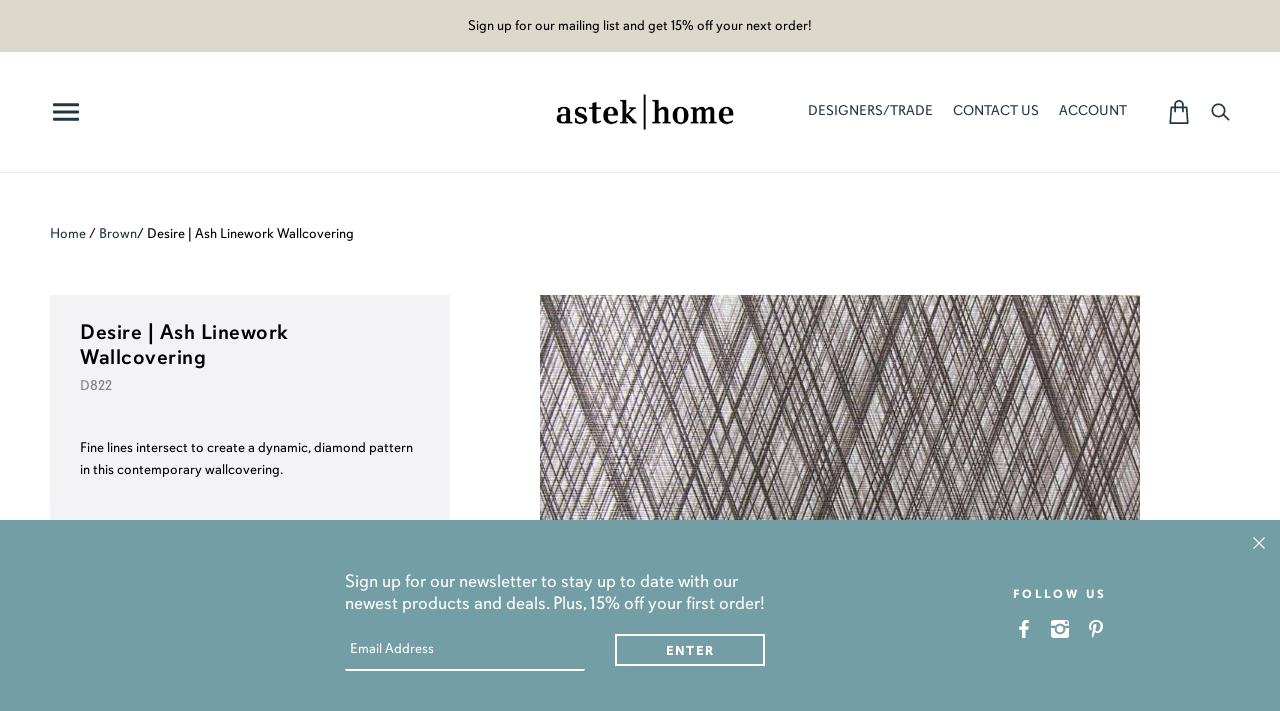

--- FILE ---
content_type: text/html; charset=utf-8
request_url: https://www.astekhome.com/products/desire-ash-linework-wallcovering-d-d822
body_size: 56252
content:
<!doctype html>
<!--[if (gt IE 9)|!(IE)]><!--> <html class="no-js" lang="en"> <!--<![endif]-->
<html lang="en">
<head>





    <script async src="//www.astekhome.com/cdn/shop/t/34/assets/geolizr-lib.js?v=94586316287564763731767722367" type="text/javascript"></script>

<script>
    if(typeof Geolizr === "undefined") {
        var Geolizr = {};
        Geolizr.version = 20200327;
    }

    // save geolizr-lib.js url to the sessionStorage
    sessionStorage.setItem('geolizr_lib_url', "//www.astekhome.com/cdn/shop/t/34/assets/geolizr-lib.js?v=94586316287564763731767722367");
    if(typeof Geolizr.events === "undefined") Geolizr.events = {};
    if(typeof Geolizr.geolizrEvents === "undefined") Geolizr.geolizrEvents = [];

    Geolizr.config = function(config) {
        Geolizr.currency_widget_enabled = config.currency_widget_enabled === "true" || false;
        Geolizr.shopCurrency = 'USD';
        
        Geolizr.moneyFormats = {"USD":{"moneyFormat":"${{amount}}","moneyWithCurrencyFormat":"${{amount}} USD"},"EUR":{"moneyFormat":"&euro;{{amount}}","moneyWithCurrencyFormat":"&euro;{{amount}} EUR"},"GBP":{"moneyFormat":"&pound;{{amount}}","moneyWithCurrencyFormat":"&pound;{{amount}} GBP"},"CAD":{"moneyFormat":"${{amount}}","moneyWithCurrencyFormat":"${{amount}} CAD"},"AUD":{"moneyFormat":"${{amount}}","moneyWithCurrencyFormat":"${{amount}} AUD"},};
        
        Geolizr.shopifyFormatMoneySet = false;
        Geolizr.observeElements = [];
    };

    /* Geolizr money format presetter */
    
    Geolizr.moneyFormats = {"USD":{"moneyFormat":"${{amount}}","moneyWithCurrencyFormat":"${{amount}} USD"},"EUR":{"moneyFormat":"&euro;{{amount}}","moneyWithCurrencyFormat":"&euro;{{amount}} EUR"},"GBP":{"moneyFormat":"&pound;{{amount}}","moneyWithCurrencyFormat":"&pound;{{amount}} GBP"},"CAD":{"moneyFormat":"${{amount}}","moneyWithCurrencyFormat":"${{amount}} CAD"},"AUD":{"moneyFormat":"${{amount}}","moneyWithCurrencyFormat":"${{amount}} AUD"},};
    

    /* Geolizr Provider Setter */
    Geolizr.presetService = false;
    Geolizr.activateIpInfo = function(accessKey) { Geolizr.presetService = { name: 'ipInfo', accessKey: accessKey }; };
    Geolizr.activateLovelyAppProvider = function() { Geolizr.presetService = { name: 'lovelyAppProvider' }; };
    Geolizr.activateIpApiCo = function(accessKey) { Geolizr.presetService = { name: 'ipApiCo', accessKey: accessKey }; };
    Geolizr.activateDbIpProvider = function(accessKey) { Geolizr.presetService = { name: 'dbIpProvider', accessKey: accessKey }; };
    Geolizr.activateIpStackProvider = function(accessKey) { Geolizr.presetService = { name: 'ipStackProvider', accessKey: accessKey }; };
    Geolizr.activateGeolizrIPApiProvider = function(accessKey) { Geolizr.presetService = { name: 'geolizrIpApiProvider', accessKey: accessKey }; };

    

    /* Service Aliase */
    Geolizr.activateFreegeoip = Geolizr.activateIpStackProvider;
    Geolizr.requestLocaleRootUrl = "\/";
    Geolizr.addSystemEventListener = function(name, callback) {
        if (typeof Geolizr.realInit !== 'undefined') {
            Geolizr.realInit(function($) {
                callback({jquery: $});
            })
        } else {
            Geolizr.geolizrEvents.push(new CustomEvent(name));
            document.addEventListener(name, callback);
        }
    };

    Geolizr.addEventListener = function(name, callback, priority) {
        if(typeof priority == "undefined") priority = 100;
        if(typeof Geolizr.realAddEventListener === "undefined") {
            if (!Geolizr.events[name]) Geolizr.events[name] = [];
            Geolizr.events[name].push({callback: callback, priority: priority});
        } else {
            Geolizr.realAddEventListener(name, callback, priority);
        }
    };

    Geolizr.getGeoData = function(callback) {
        if(typeof Geolizr.realGetGeoData === "undefined") {
            Geolizr.addEventListener('geolizr.init', function() {
                Geolizr.getGeoData(callback);
            }, 200)
        } else {
            Geolizr.realGetGeoData(callback);
        }
    };

    Geolizr.init = function(callback, priority) {
        if(typeof Geolizr.realInit === "undefined")
            Geolizr.addEventListener("geolizr.init", callback, priority);
        else
            Geolizr.realInit(callback, priority);
    };


    Geolizr.notification_widget_enabled = false;
    Geolizr.popup_widget_enabled = false;
    Geolizr.api_widget_enabled = false;
    Geolizr.currency_widget_enabled = false;
    Geolizr.redirect_widget_enabled = false;

    Geolizr.enables = {
        'notification_widget_enabled': Geolizr.notification_widget_enabled,
        'popup_widget_enabled': Geolizr.popup_widget_enabled,
        'api_widget_enabled': Geolizr.api_widget_enabled,
        'currency_widget_enabled': Geolizr.currency_widget_enabled,
        'redirect_widget_enabled': Geolizr.redirect_widget_enabled
    };

    

    if(Geolizr.popup_widget_enabled || Geolizr.notification_widget_enabled || Geolizr.currency_widget_enabled) {
        
        Geolizr.geolizrCssFile = "//www.astekhome.com/cdn/shop/t/34/assets/geolizr-lib.css?v=131976552225837042031767722367";
        
    }

</script>
<style>
    .geolizr-currency-switch-wrapper { visibility: hidden; }
    #geolizr-notification{position:fixed!important;top:0!important;left:0!important;margin:0!important;padding:0!important;width:100%!important;height:auto!important;min-height:0!important;max-height:none!important;z-index:10000000!important}
    #geolizr-notification>#geolizr-notification-message-wrapper{text-align:center!important;width:100%!important;padding:10px!important;-webkit-box-shadow:10px 10px 5px 0 rgba(143,143,143,.35);-moz-box-shadow:10px 10px 5px 0 rgba(143,143,143,.35);box-shadow:10px 10px 5px 0 rgba(143,143,143,.35)}
    #geolizr-dismiss-notification{box-sizing:content-box;padding:5px!important;margin:0!important;position:absolute!important;right:8px!important;text-decoration:none!important;font-family:Arial,serif ! important;top:8px!important;height:15px!important;border-radius:15px;width:15px!important;line-height:16px;font-size:20px;font-weight:700;cursor:pointer;display:inline-block}
    .geolizr-popup-background{position:fixed;top:0;left:0;right:0;bottom:0;height:100%;width:100%;z-index:10000005!important}
    .geolizr-popup{position:fixed!important;width:560px!important;height:400px!important;z-index:10000010!important;border:1px solid grey}
    .geolizr-popup.gp-center{top:50%!important;left:50%!important;margin-top:-200px!important;margin-left:-280px!important}
    .geolizr-popup.gp-mobile{width:84%!important;height:84%!important;top:0!important;left:0!important;margin:8%}
    #geolizr-popup-content-iframe{width:100%!important;height:100%!important;border:0}
    .slideInDown { -webkit-animation-name: slideInDown; animation-name: slideInDown; -webkit-animation-duration: 1s; animation-duration: 1s; -webkit-animation-fill-mode: both; animation-fill-mode: both; }
    @-webkit-keyframes slideInDown { 0% { -webkit-transform: translateY(-100%); transform: translateY(-100%); visibility: visible;} 100% {-webkit-transform: translateY(0); transform: translateY(0); } }
    @keyframes slideInDown { 0% {-webkit-transform: translateY(-100%); transform: translateY(-100%);visibility: visible; } 100% { -webkit-transform: translateY(0); transform: translateY(0); } }
    .geolizr-currency-switch-wrapper.geolizr-absolute-auto{z-index:10000000;position:fixed}
    .geolizr-currency-switch-wrapper{z-index:10000000!important;height:20px;width:85px;position:relative}
    .geolizr-currency-switcher{padding:1px 10px;margin:0;width:85px;height:30px;border-radius:4px;box-sizing: border-box;}
    .geolizr-currency-links{overflow:scroll;overflow-x:hidden;border-radius:4px;padding:5px 10px;margin:0;list-style:none;line-height:1.42857143;background-color:#fff;width:82px;max-height:200px;display:none}
    .geolizr-currency-switch-wrapper .geolizr-currency-links-up{bottom:30px;position:absolute}
    .geolizr-currency-switch-wrapper .geolizr-currency-links-down{top:30px;position:absolute}
    li.geolizr-currency-list-li{float:none!important;margin:0!important;padding:0 0 0 10px}
    .geolizr-currency-list-link{white-space:nowrap}
    .geolizr-currency-link i,.geolizr-currency-list-link i{width:16px!important;height:11px}
    [class^="famfamfam-flag"]{display:inline-block;width:16px;height:11px;line-height:11px}
    .geolizr-currency-switcher-value{width:42px;min-width:42px;max-width:42px;display:inline-block;text-align:left}
    .geolizr-currency-switcher-arrow-down,.geolizr-currency-switcher-arrow-up{content:"s";position:absolute;right:3px;top:0;width:16px;height:20px;margin:0}
    .geolizr-currency-switcher-arrow-up:after{content:"▴"}
    .geolizr-currency-switcher-arrow-down:after{content:"▾"}
    .geolizr-selectable-currency{width:42px;min-width:42px;max-width:42px;display:inline-block;text-align:left}
    .geolizr-shop-currency{width:42px;min-width:42px;max-width:42px;display:inline-block}
    .geolizr-currency-link li{padding:0;margin:0}
    #geolizr-notification-spanner{width:100%!important;line-height:4px!important;height:4px!important;min-height:4px!important;max-height:4px!important}
    body.geolizr-popup-open { overflow: hidden; }
</style>

  
  
  
  
  <meta name="p:domain_verify" content="dc18080df38ea6df6f73b19efb73fe21"/>
  
  <!-- Local Theme - Version 2.1.0 by Troop Themes - http://troopthemes.com/ -->
  <!-- Framework - version 2.0.2 -->

  <meta charset="UTF-8">
  <meta http-equiv="X-UA-Compatible" content="IE=edge,chrome=1">
  <meta name="viewport" content="width=device-width,initial-scale=1">

  
    <link rel="shortcut icon" href="//www.astekhome.com/cdn/shop/files/favicon_45x45_v2_32x32.png?v=1680720076" type="image/png">
  
<title>Desire | Ash Linework Wallcovering | Astek Home</title>
  	
  	
  		<meta name="description" content="Fine lines intersect to create a dynamic, diamond pattern in this contemporary wallcovering. ">

  
  
  

  
	<link rel="canonical" href="https://www.astekhome.com/products/desire-ash-linework-wallcovering-d-d822" />
  
  

  <meta property="og:type" content="product">
  <meta property="og:title" content="Desire | Ash Linework Wallcovering">
  
  <meta property="og:image" content="http://www.astekhome.com/cdn/shop/files/D822_600x600.jpg?v=1751919975">
  <meta property="og:image:secure_url" content="https://www.astekhome.com/cdn/shop/files/D822_600x600.jpg?v=1751919975">
  
  <meta property="og:price:amount" content="5.99">
  <meta property="og:price:currency" content="USD">


  <meta property="og:description" content="Fine lines intersect to create a dynamic, diamond pattern in this contemporary wallcovering.">

  <meta property="og:url" content="https://www.astekhome.com/products/desire-ash-linework-wallcovering-d-d822">
  <meta property="og:site_name" content="Astek Home">





<meta name="twitter:card" content="summary">

  <meta name="twitter:title" content="Desire | Ash Linework Wallcovering">
  <meta name="twitter:description" content="Fine lines intersect to create a dynamic, diamond pattern in this contemporary wallcovering.">
  <meta name="twitter:image" content="https://www.astekhome.com/cdn/shop/files/D822_240x240.jpg?v=1751919975">
  <meta name="twitter:image:width" content="240">
  <meta name="twitter:image:height" content="240">


  <script>window.performance && window.performance.mark && window.performance.mark('shopify.content_for_header.start');</script><meta name="facebook-domain-verification" content="vfpjw4x4mbq8q90k2aaxelqeosw3n0">
<meta id="shopify-digital-wallet" name="shopify-digital-wallet" content="/13141803065/digital_wallets/dialog">
<meta name="shopify-checkout-api-token" content="2d709343439bdf197b999422c77ac43b">
<link rel="alternate" type="application/json+oembed" href="https://www.astekhome.com/products/desire-ash-linework-wallcovering-d-d822.oembed">
<script async="async" src="/checkouts/internal/preloads.js?locale=en-US"></script>
<link rel="preconnect" href="https://shop.app" crossorigin="anonymous">
<script async="async" src="https://shop.app/checkouts/internal/preloads.js?locale=en-US&shop_id=13141803065" crossorigin="anonymous"></script>
<script id="apple-pay-shop-capabilities" type="application/json">{"shopId":13141803065,"countryCode":"US","currencyCode":"USD","merchantCapabilities":["supports3DS"],"merchantId":"gid:\/\/shopify\/Shop\/13141803065","merchantName":"Astek Home","requiredBillingContactFields":["postalAddress","email","phone"],"requiredShippingContactFields":["postalAddress","email","phone"],"shippingType":"shipping","supportedNetworks":["visa","masterCard","amex","discover","elo","jcb"],"total":{"type":"pending","label":"Astek Home","amount":"1.00"},"shopifyPaymentsEnabled":true,"supportsSubscriptions":true}</script>
<script id="shopify-features" type="application/json">{"accessToken":"2d709343439bdf197b999422c77ac43b","betas":["rich-media-storefront-analytics"],"domain":"www.astekhome.com","predictiveSearch":true,"shopId":13141803065,"locale":"en"}</script>
<script>var Shopify = Shopify || {};
Shopify.shop = "astek-inc-home.myshopify.com";
Shopify.locale = "en";
Shopify.currency = {"active":"USD","rate":"1.0"};
Shopify.country = "US";
Shopify.theme = {"name":"2026-01-06 \"As Seen In\" section","id":159247368432,"schema_name":"Local","schema_version":"2.1.0","theme_store_id":833,"role":"main"};
Shopify.theme.handle = "null";
Shopify.theme.style = {"id":null,"handle":null};
Shopify.cdnHost = "www.astekhome.com/cdn";
Shopify.routes = Shopify.routes || {};
Shopify.routes.root = "/";</script>
<script type="module">!function(o){(o.Shopify=o.Shopify||{}).modules=!0}(window);</script>
<script>!function(o){function n(){var o=[];function n(){o.push(Array.prototype.slice.apply(arguments))}return n.q=o,n}var t=o.Shopify=o.Shopify||{};t.loadFeatures=n(),t.autoloadFeatures=n()}(window);</script>
<script>
  window.ShopifyPay = window.ShopifyPay || {};
  window.ShopifyPay.apiHost = "shop.app\/pay";
  window.ShopifyPay.redirectState = null;
</script>
<script id="shop-js-analytics" type="application/json">{"pageType":"product"}</script>
<script defer="defer" async type="module" src="//www.astekhome.com/cdn/shopifycloud/shop-js/modules/v2/client.init-shop-cart-sync_C5BV16lS.en.esm.js"></script>
<script defer="defer" async type="module" src="//www.astekhome.com/cdn/shopifycloud/shop-js/modules/v2/chunk.common_CygWptCX.esm.js"></script>
<script type="module">
  await import("//www.astekhome.com/cdn/shopifycloud/shop-js/modules/v2/client.init-shop-cart-sync_C5BV16lS.en.esm.js");
await import("//www.astekhome.com/cdn/shopifycloud/shop-js/modules/v2/chunk.common_CygWptCX.esm.js");

  window.Shopify.SignInWithShop?.initShopCartSync?.({"fedCMEnabled":true,"windoidEnabled":true});

</script>
<script>
  window.Shopify = window.Shopify || {};
  if (!window.Shopify.featureAssets) window.Shopify.featureAssets = {};
  window.Shopify.featureAssets['shop-js'] = {"shop-cart-sync":["modules/v2/client.shop-cart-sync_ZFArdW7E.en.esm.js","modules/v2/chunk.common_CygWptCX.esm.js"],"init-fed-cm":["modules/v2/client.init-fed-cm_CmiC4vf6.en.esm.js","modules/v2/chunk.common_CygWptCX.esm.js"],"shop-button":["modules/v2/client.shop-button_tlx5R9nI.en.esm.js","modules/v2/chunk.common_CygWptCX.esm.js"],"shop-cash-offers":["modules/v2/client.shop-cash-offers_DOA2yAJr.en.esm.js","modules/v2/chunk.common_CygWptCX.esm.js","modules/v2/chunk.modal_D71HUcav.esm.js"],"init-windoid":["modules/v2/client.init-windoid_sURxWdc1.en.esm.js","modules/v2/chunk.common_CygWptCX.esm.js"],"shop-toast-manager":["modules/v2/client.shop-toast-manager_ClPi3nE9.en.esm.js","modules/v2/chunk.common_CygWptCX.esm.js"],"init-shop-email-lookup-coordinator":["modules/v2/client.init-shop-email-lookup-coordinator_B8hsDcYM.en.esm.js","modules/v2/chunk.common_CygWptCX.esm.js"],"init-shop-cart-sync":["modules/v2/client.init-shop-cart-sync_C5BV16lS.en.esm.js","modules/v2/chunk.common_CygWptCX.esm.js"],"avatar":["modules/v2/client.avatar_BTnouDA3.en.esm.js"],"pay-button":["modules/v2/client.pay-button_FdsNuTd3.en.esm.js","modules/v2/chunk.common_CygWptCX.esm.js"],"init-customer-accounts":["modules/v2/client.init-customer-accounts_DxDtT_ad.en.esm.js","modules/v2/client.shop-login-button_C5VAVYt1.en.esm.js","modules/v2/chunk.common_CygWptCX.esm.js","modules/v2/chunk.modal_D71HUcav.esm.js"],"init-shop-for-new-customer-accounts":["modules/v2/client.init-shop-for-new-customer-accounts_ChsxoAhi.en.esm.js","modules/v2/client.shop-login-button_C5VAVYt1.en.esm.js","modules/v2/chunk.common_CygWptCX.esm.js","modules/v2/chunk.modal_D71HUcav.esm.js"],"shop-login-button":["modules/v2/client.shop-login-button_C5VAVYt1.en.esm.js","modules/v2/chunk.common_CygWptCX.esm.js","modules/v2/chunk.modal_D71HUcav.esm.js"],"init-customer-accounts-sign-up":["modules/v2/client.init-customer-accounts-sign-up_CPSyQ0Tj.en.esm.js","modules/v2/client.shop-login-button_C5VAVYt1.en.esm.js","modules/v2/chunk.common_CygWptCX.esm.js","modules/v2/chunk.modal_D71HUcav.esm.js"],"shop-follow-button":["modules/v2/client.shop-follow-button_Cva4Ekp9.en.esm.js","modules/v2/chunk.common_CygWptCX.esm.js","modules/v2/chunk.modal_D71HUcav.esm.js"],"checkout-modal":["modules/v2/client.checkout-modal_BPM8l0SH.en.esm.js","modules/v2/chunk.common_CygWptCX.esm.js","modules/v2/chunk.modal_D71HUcav.esm.js"],"lead-capture":["modules/v2/client.lead-capture_Bi8yE_yS.en.esm.js","modules/v2/chunk.common_CygWptCX.esm.js","modules/v2/chunk.modal_D71HUcav.esm.js"],"shop-login":["modules/v2/client.shop-login_D6lNrXab.en.esm.js","modules/v2/chunk.common_CygWptCX.esm.js","modules/v2/chunk.modal_D71HUcav.esm.js"],"payment-terms":["modules/v2/client.payment-terms_CZxnsJam.en.esm.js","modules/v2/chunk.common_CygWptCX.esm.js","modules/v2/chunk.modal_D71HUcav.esm.js"]};
</script>
<script>(function() {
  var isLoaded = false;
  function asyncLoad() {
    if (isLoaded) return;
    isLoaded = true;
    var urls = ["\/\/staticw2.yotpo.com\/etNuzwNHAQfqIsHr7W7t869yGmcEEPDtngqnw9ID\/widget.js?shop=astek-inc-home.myshopify.com","https:\/\/js.klevu.com\/klevu-js-v1\/js\/klevuScript.js?klevuapi=klevu-15300452604928139\u0026lang=en\u0026shop=astek-inc-home.myshopify.com","https:\/\/chimpstatic.com\/mcjs-connected\/js\/users\/f5be6daf02057926295ff1eb6\/c1cdadafdf0f32f4500597001.js?shop=astek-inc-home.myshopify.com","https:\/\/cdn.shoppinggives.com\/cc-utilities\/shopify.js?store-id=33fb742c-cc88-4f09-844a-37ec1552d00f\u0026shop=astek-inc-home.myshopify.com","https:\/\/static.shareasale.com\/json\/shopify\/deduplication.js?shop=astek-inc-home.myshopify.com","https:\/\/static.shareasale.com\/json\/shopify\/shareasale-tracking.js?sasmid=138110\u0026ssmtid=46181\u0026shop=astek-inc-home.myshopify.com","https:\/\/cdn.nfcube.com\/instafeed-c7203b5a1f1d2acfa6754bf63874e673.js?shop=astek-inc-home.myshopify.com","https:\/\/dr4qe3ddw9y32.cloudfront.net\/awin-shopify-integration-code.js?aid=46181\u0026v=shopifyApp_5.2.3\u0026ts=1763405531374\u0026shop=astek-inc-home.myshopify.com"];
    for (var i = 0; i < urls.length; i++) {
      var s = document.createElement('script');
      s.type = 'text/javascript';
      s.async = true;
      s.src = urls[i];
      var x = document.getElementsByTagName('script')[0];
      x.parentNode.insertBefore(s, x);
    }
  };
  if(window.attachEvent) {
    window.attachEvent('onload', asyncLoad);
  } else {
    window.addEventListener('load', asyncLoad, false);
  }
})();</script>
<script id="__st">var __st={"a":13141803065,"offset":-28800,"reqid":"2ca79342-a61e-479e-9146-9c55ec315c8c-1768736569","pageurl":"www.astekhome.com\/products\/desire-ash-linework-wallcovering-d-d822","u":"4ccbe92e2479","p":"product","rtyp":"product","rid":4634874118201};</script>
<script>window.ShopifyPaypalV4VisibilityTracking = true;</script>
<script id="captcha-bootstrap">!function(){'use strict';const t='contact',e='account',n='new_comment',o=[[t,t],['blogs',n],['comments',n],[t,'customer']],c=[[e,'customer_login'],[e,'guest_login'],[e,'recover_customer_password'],[e,'create_customer']],r=t=>t.map((([t,e])=>`form[action*='/${t}']:not([data-nocaptcha='true']) input[name='form_type'][value='${e}']`)).join(','),a=t=>()=>t?[...document.querySelectorAll(t)].map((t=>t.form)):[];function s(){const t=[...o],e=r(t);return a(e)}const i='password',u='form_key',d=['recaptcha-v3-token','g-recaptcha-response','h-captcha-response',i],f=()=>{try{return window.sessionStorage}catch{return}},m='__shopify_v',_=t=>t.elements[u];function p(t,e,n=!1){try{const o=window.sessionStorage,c=JSON.parse(o.getItem(e)),{data:r}=function(t){const{data:e,action:n}=t;return t[m]||n?{data:e,action:n}:{data:t,action:n}}(c);for(const[e,n]of Object.entries(r))t.elements[e]&&(t.elements[e].value=n);n&&o.removeItem(e)}catch(o){console.error('form repopulation failed',{error:o})}}const l='form_type',E='cptcha';function T(t){t.dataset[E]=!0}const w=window,h=w.document,L='Shopify',v='ce_forms',y='captcha';let A=!1;((t,e)=>{const n=(g='f06e6c50-85a8-45c8-87d0-21a2b65856fe',I='https://cdn.shopify.com/shopifycloud/storefront-forms-hcaptcha/ce_storefront_forms_captcha_hcaptcha.v1.5.2.iife.js',D={infoText:'Protected by hCaptcha',privacyText:'Privacy',termsText:'Terms'},(t,e,n)=>{const o=w[L][v],c=o.bindForm;if(c)return c(t,g,e,D).then(n);var r;o.q.push([[t,g,e,D],n]),r=I,A||(h.body.append(Object.assign(h.createElement('script'),{id:'captcha-provider',async:!0,src:r})),A=!0)});var g,I,D;w[L]=w[L]||{},w[L][v]=w[L][v]||{},w[L][v].q=[],w[L][y]=w[L][y]||{},w[L][y].protect=function(t,e){n(t,void 0,e),T(t)},Object.freeze(w[L][y]),function(t,e,n,w,h,L){const[v,y,A,g]=function(t,e,n){const i=e?o:[],u=t?c:[],d=[...i,...u],f=r(d),m=r(i),_=r(d.filter((([t,e])=>n.includes(e))));return[a(f),a(m),a(_),s()]}(w,h,L),I=t=>{const e=t.target;return e instanceof HTMLFormElement?e:e&&e.form},D=t=>v().includes(t);t.addEventListener('submit',(t=>{const e=I(t);if(!e)return;const n=D(e)&&!e.dataset.hcaptchaBound&&!e.dataset.recaptchaBound,o=_(e),c=g().includes(e)&&(!o||!o.value);(n||c)&&t.preventDefault(),c&&!n&&(function(t){try{if(!f())return;!function(t){const e=f();if(!e)return;const n=_(t);if(!n)return;const o=n.value;o&&e.removeItem(o)}(t);const e=Array.from(Array(32),(()=>Math.random().toString(36)[2])).join('');!function(t,e){_(t)||t.append(Object.assign(document.createElement('input'),{type:'hidden',name:u})),t.elements[u].value=e}(t,e),function(t,e){const n=f();if(!n)return;const o=[...t.querySelectorAll(`input[type='${i}']`)].map((({name:t})=>t)),c=[...d,...o],r={};for(const[a,s]of new FormData(t).entries())c.includes(a)||(r[a]=s);n.setItem(e,JSON.stringify({[m]:1,action:t.action,data:r}))}(t,e)}catch(e){console.error('failed to persist form',e)}}(e),e.submit())}));const S=(t,e)=>{t&&!t.dataset[E]&&(n(t,e.some((e=>e===t))),T(t))};for(const o of['focusin','change'])t.addEventListener(o,(t=>{const e=I(t);D(e)&&S(e,y())}));const B=e.get('form_key'),M=e.get(l),P=B&&M;t.addEventListener('DOMContentLoaded',(()=>{const t=y();if(P)for(const e of t)e.elements[l].value===M&&p(e,B);[...new Set([...A(),...v().filter((t=>'true'===t.dataset.shopifyCaptcha))])].forEach((e=>S(e,t)))}))}(h,new URLSearchParams(w.location.search),n,t,e,['guest_login'])})(!0,!0)}();</script>
<script integrity="sha256-4kQ18oKyAcykRKYeNunJcIwy7WH5gtpwJnB7kiuLZ1E=" data-source-attribution="shopify.loadfeatures" defer="defer" src="//www.astekhome.com/cdn/shopifycloud/storefront/assets/storefront/load_feature-a0a9edcb.js" crossorigin="anonymous"></script>
<script crossorigin="anonymous" defer="defer" src="//www.astekhome.com/cdn/shopifycloud/storefront/assets/shopify_pay/storefront-65b4c6d7.js?v=20250812"></script>
<script data-source-attribution="shopify.dynamic_checkout.dynamic.init">var Shopify=Shopify||{};Shopify.PaymentButton=Shopify.PaymentButton||{isStorefrontPortableWallets:!0,init:function(){window.Shopify.PaymentButton.init=function(){};var t=document.createElement("script");t.src="https://www.astekhome.com/cdn/shopifycloud/portable-wallets/latest/portable-wallets.en.js",t.type="module",document.head.appendChild(t)}};
</script>
<script data-source-attribution="shopify.dynamic_checkout.buyer_consent">
  function portableWalletsHideBuyerConsent(e){var t=document.getElementById("shopify-buyer-consent"),n=document.getElementById("shopify-subscription-policy-button");t&&n&&(t.classList.add("hidden"),t.setAttribute("aria-hidden","true"),n.removeEventListener("click",e))}function portableWalletsShowBuyerConsent(e){var t=document.getElementById("shopify-buyer-consent"),n=document.getElementById("shopify-subscription-policy-button");t&&n&&(t.classList.remove("hidden"),t.removeAttribute("aria-hidden"),n.addEventListener("click",e))}window.Shopify?.PaymentButton&&(window.Shopify.PaymentButton.hideBuyerConsent=portableWalletsHideBuyerConsent,window.Shopify.PaymentButton.showBuyerConsent=portableWalletsShowBuyerConsent);
</script>
<script data-source-attribution="shopify.dynamic_checkout.cart.bootstrap">document.addEventListener("DOMContentLoaded",(function(){function t(){return document.querySelector("shopify-accelerated-checkout-cart, shopify-accelerated-checkout")}if(t())Shopify.PaymentButton.init();else{new MutationObserver((function(e,n){t()&&(Shopify.PaymentButton.init(),n.disconnect())})).observe(document.body,{childList:!0,subtree:!0})}}));
</script>
<script id='scb4127' type='text/javascript' async='' src='https://www.astekhome.com/cdn/shopifycloud/privacy-banner/storefront-banner.js'></script><link id="shopify-accelerated-checkout-styles" rel="stylesheet" media="screen" href="https://www.astekhome.com/cdn/shopifycloud/portable-wallets/latest/accelerated-checkout-backwards-compat.css" crossorigin="anonymous">
<style id="shopify-accelerated-checkout-cart">
        #shopify-buyer-consent {
  margin-top: 1em;
  display: inline-block;
  width: 100%;
}

#shopify-buyer-consent.hidden {
  display: none;
}

#shopify-subscription-policy-button {
  background: none;
  border: none;
  padding: 0;
  text-decoration: underline;
  font-size: inherit;
  cursor: pointer;
}

#shopify-subscription-policy-button::before {
  box-shadow: none;
}

      </style>

<script>window.performance && window.performance.mark && window.performance.mark('shopify.content_for_header.end');</script>

  
<link href="//www.astekhome.com/cdn/shop/t/34/assets/theme.css?v=110885660116568650701767722367" rel="stylesheet" type="text/css" media="all" />
  <link href="//www.astekhome.com/cdn/shop/t/34/assets/custom.css?v=94365182567261289321767807861" rel="stylesheet" type="text/css" media="all" />
  <link href="//www.astekhome.com/cdn/shop/t/34/assets/custom-k.css?v=34482883246794090191768247605" rel="stylesheet" type="text/css" media="all" />
  <link href="//www.astekhome.com/cdn/shop/t/34/assets/custom-backgrounds.css?v=121431521903348558131767745512" rel="stylesheet" type="text/css" media="all" />
  <link href="//www.astekhome.com/cdn/shop/t/34/assets/readmore.min.css?v=92174748264879706401767722367" rel="stylesheet" type="text/css" media="all" />

  

  
  <link rel="stylesheet" href="https://use.typekit.net/jjz3vdk.css">

  
  <script
  src="https://code.jquery.com/jquery-2.2.4.min.js"
  integrity="sha256-BbhdlvQf/xTY9gja0Dq3HiwQF8LaCRTXxZKRutelT44="
  crossorigin="anonymous"></script>

  <script src="//www.astekhome.com/cdn/shopifycloud/storefront/assets/themes_support/api.jquery-7ab1a3a4.js" type="text/javascript"></script>
  <script src="//www.astekhome.com/cdn/shopifycloud/storefront/assets/themes_support/option_selection-b017cd28.js" type="text/javascript"></script>
  <script src="//www.astekhome.com/cdn/shop/t/34/assets/luxon.min.js?v=36305615849582036011767722367" type="text/javascript"></script>
  <script src="https://cdn.shopify.com/s/files/1/0131/4180/3065/files/luxon.min.js?v=1732556399"></script>

  

  
  

  <script>
    var theme = {};
    theme.settings = {};
    theme.translations = {};
    theme.classes = {};
    theme.utils = {};
    theme.partials = {};

    theme.shop_url = 'https://www.astekhome.com';
    theme.shop_currency = 'USD';
    theme.money_format = '${{amount}}';
    theme.currency_switcher_enabled = true;
    theme.cart_type = 'page';

    theme.translations.cart_subtotal = 'Subtotal';
    theme.translations.products_sold_out_email_description = 'Translation missing: en.products.sold_out.email_description';
    theme.translations.general_search_see_all_results = 'See all results';
    theme.translations.mailing_list_success_message = 'Thanks for signing up!';
    theme.translations.mailing_list_email_blank = 'Email field is blank';

    theme.product_json = new Array();
    theme.variant_id_list = new Array();

    theme.product_modal = {};
    theme.quick_add = {};

    theme.map = {};
  </script>

  <script>
    const sale_date_range_begin = luxon.DateTime.fromISO("2025-11-21T00:00:00").setZone("America/Los_Angeles");
    const sale_date_range_end = luxon.DateTime.fromISO("2025-12-02T23:59:59").setZone("America/Los_Angeles");
    const now = luxon.DateTime.now().setZone("America/Los_Angeles");

    let before_sale_period = false;
    let during_sale_period = false;
    let after_sale_period = false;

    if (now < sale_date_range_begin) {
      before_sale_period = true;
    } else if (now >= sale_date_range_begin && now <= sale_date_range_end) {
      during_sale_period = true;
    } else if (now > sale_date_range_end) {
      after_sale_period = true;
    }
  </script>
  
  <script src="/services/javascripts/currencies.js" type="text/javascript"></script>
  <script src="//www.astekhome.com/cdn/shop/t/34/assets/theme.js?v=92886021332929005041767722367" type="text/javascript"></script>
  <div id="shopify-section-filter-menu-settings" class="shopify-section"><style type="text/css">
/*  Filter Menu Color and Image Section CSS */.pt-display-swatch ul .filter-active-color__red .collection-name .check-icon:before
{
  background-color: #ff0909;
  color: #ff0909;
  -webkit-text-fill-color: transparent;background: -o-linear-gradient(transparent, transparent);
  background-size: cover;
  -webkit-background-clip: text;
  background-clip: text;

}

.pt-display-swatch ul .filter-active-color__red .collection-name .check-icon {
  text-shadow: none !important;
}.pt-display-swatch ul .filter-active-color__blue .collection-name .check-icon:before
{
  background-color: #0055ff;
  color: #0055ff;
  -webkit-text-fill-color: transparent;background: -o-linear-gradient(transparent, transparent);
  background-size: cover;
  -webkit-background-clip: text;
  background-clip: text;

}

.pt-display-swatch ul .filter-active-color__blue .collection-name .check-icon {
  text-shadow: none !important;
}.pt-display-swatch ul .filter-active-color__green .collection-name .check-icon:before
{
  background-color: #00a500;
  color: #00a500;
  -webkit-text-fill-color: transparent;background: -o-linear-gradient(transparent, transparent);
  background-size: cover;
  -webkit-background-clip: text;
  background-clip: text;

}

.pt-display-swatch ul .filter-active-color__green .collection-name .check-icon {
  text-shadow: none !important;
}.pt-display-swatch ul .filter-active-color__purple .collection-name .check-icon:before
{
  background-color: #8b3cf9;
  color: #8b3cf9;
  -webkit-text-fill-color: transparent;background: -o-linear-gradient(transparent, transparent);
  background-size: cover;
  -webkit-background-clip: text;
  background-clip: text;

}

.pt-display-swatch ul .filter-active-color__purple .collection-name .check-icon {
  text-shadow: none !important;
}.pt-display-swatch ul .filter-active-color__orange .collection-name .check-icon:before
{
  background-color: #ffaa00;
  color: #ffaa00;
  -webkit-text-fill-color: transparent;background: -o-linear-gradient(transparent, transparent);
  background-size: cover;
  -webkit-background-clip: text;
  background-clip: text;

}

.pt-display-swatch ul .filter-active-color__orange .collection-name .check-icon {
  text-shadow: none !important;
}.pt-display-swatch ul .filter-active-color__pink .collection-name .check-icon:before
{
  background-color: #ffc5e8;
  color: #ffc5e8;
  -webkit-text-fill-color: transparent;background: -o-linear-gradient(transparent, transparent);
  background-size: cover;
  -webkit-background-clip: text;
  background-clip: text;

}

.pt-display-swatch ul .filter-active-color__pink .collection-name .check-icon {
  text-shadow: none !important;
}.pt-display-swatch ul .filter-active-color__yellow .collection-name .check-icon:before
{
  background-color: #ffe100;
  color: #ffe100;
  -webkit-text-fill-color: transparent;background: -o-linear-gradient(transparent, transparent);
  background-size: cover;
  -webkit-background-clip: text;
  background-clip: text;

}

.pt-display-swatch ul .filter-active-color__yellow .collection-name .check-icon {
  text-shadow: none !important;
}.pt-display-swatch ul .filter-active-color__neutral .collection-name .check-icon:before
{
  background-color: #dcceba;
  color: #dcceba;
  -webkit-text-fill-color: transparent;background: -o-linear-gradient(transparent, transparent);
  background-size: cover;
  -webkit-background-clip: text;
  background-clip: text;

}

.pt-display-swatch ul .filter-active-color__neutral .collection-name .check-icon {
  text-shadow: none !important;
}.pt-display-swatch ul .filter-active-color__black-and-white .collection-name .check-icon:before
{
  background-color: #000000;
  color: #000000;
  -webkit-text-fill-color: transparent;background: -webkit-linear-gradient(transparent, transparent),
             url(//www.astekhome.com/cdn/shop/files/pbj-ASKHOME-Filter-Swatch-BW_small.png?v=1613676340) no-repeat center center;background: -o-linear-gradient(transparent, transparent);
  background-size: cover;
  -webkit-background-clip: text;
  background-clip: text;

}

.pt-display-swatch ul .filter-active-color__black-and-white .collection-name .check-icon {
  text-shadow: none !important;
}.pt-display-swatch ul .filter-active-color__brown .collection-name .check-icon:before
{
  background-color: #9c7e71;
  color: #9c7e71;
  -webkit-text-fill-color: transparent;background: -o-linear-gradient(transparent, transparent);
  background-size: cover;
  -webkit-background-clip: text;
  background-clip: text;

}

.pt-display-swatch ul .filter-active-color__brown .collection-name .check-icon {
  text-shadow: none !important;
}.pt-display-swatch ul .filter-active-color__black .collection-name .check-icon:before
{
  background-color: #000000;
  color: #000000;
  -webkit-text-fill-color: transparent;background: -o-linear-gradient(transparent, transparent);
  background-size: cover;
  -webkit-background-clip: text;
  background-clip: text;

}

.pt-display-swatch ul .filter-active-color__black .collection-name .check-icon {
  text-shadow: none !important;
}.pt-display-swatch ul .filter-active-color__gold .collection-name .check-icon:before
{
  background-color: #333333;
  color: #333333;
  -webkit-text-fill-color: transparent;background: -webkit-linear-gradient(transparent, transparent),
             url(//www.astekhome.com/cdn/shop/files/pbj-ASKHOME-Filter-Swatch-Gold_small.jpg?v=1613676340) no-repeat center center;background: -o-linear-gradient(transparent, transparent);
  background-size: cover;
  -webkit-background-clip: text;
  background-clip: text;

}

.pt-display-swatch ul .filter-active-color__gold .collection-name .check-icon {
  text-shadow: none !important;
}.pt-display-swatch ul .filter-active-color__bronze .collection-name .check-icon:before
{
  background-color: #333333;
  color: #333333;
  -webkit-text-fill-color: transparent;background: -webkit-linear-gradient(transparent, transparent),
             url(//www.astekhome.com/cdn/shop/files/pbj-ASKHOME-Filter-Swatch-Bronze_small.jpg?v=1613676340) no-repeat center center;background: -o-linear-gradient(transparent, transparent);
  background-size: cover;
  -webkit-background-clip: text;
  background-clip: text;

}

.pt-display-swatch ul .filter-active-color__bronze .collection-name .check-icon {
  text-shadow: none !important;
}.pt-display-swatch ul .filter-active-color__cream .collection-name .check-icon:before
{
  background-color: #f0e099;
  color: #f0e099;
  -webkit-text-fill-color: transparent;background: -o-linear-gradient(transparent, transparent);
  background-size: cover;
  -webkit-background-clip: text;
  background-clip: text;

}

.pt-display-swatch ul .filter-active-color__cream .collection-name .check-icon {
  text-shadow: none !important;
}.pt-display-swatch ul .filter-active-color__beige .collection-name .check-icon:before
{
  background-color: #eee9cf;
  color: #eee9cf;
  -webkit-text-fill-color: transparent;background: -o-linear-gradient(transparent, transparent);
  background-size: cover;
  -webkit-background-clip: text;
  background-clip: text;

}

.pt-display-swatch ul .filter-active-color__beige .collection-name .check-icon {
  text-shadow: none !important;
}.pt-display-swatch ul .filter-active-color__grey .collection-name .check-icon:before
{
  background-color: #b8b8b8;
  color: #b8b8b8;
  -webkit-text-fill-color: transparent;background: -o-linear-gradient(transparent, transparent);
  background-size: cover;
  -webkit-background-clip: text;
  background-clip: text;

}

.pt-display-swatch ul .filter-active-color__grey .collection-name .check-icon {
  text-shadow: none !important;
}.pt-display-swatch ul .filter-active-color__white .collection-name .check-icon:before
{
  background-color: #f7f7f7;
  color: #f7f7f7;
  -webkit-text-fill-color: transparent;background: -o-linear-gradient(transparent, transparent);
  background-size: cover;
  -webkit-background-clip: text;
  background-clip: text;

}

.pt-display-swatch ul .filter-active-color__white .collection-name .check-icon {
  text-shadow: none !important;
}.pt-display-swatch ul .filter-active-color__silver .collection-name .check-icon:before
{
  background-color: #333333;
  color: #333333;
  -webkit-text-fill-color: transparent;background: -webkit-linear-gradient(transparent, transparent),
             url(//www.astekhome.com/cdn/shop/files/pbj-ASKHOME-Filter-Swatch-Silver_small.jpg?v=1613676340) no-repeat center center;background: -o-linear-gradient(transparent, transparent);
  background-size: cover;
  -webkit-background-clip: text;
  background-clip: text;

}

.pt-display-swatch ul .filter-active-color__silver .collection-name .check-icon {
  text-shadow: none !important;
}.pt-display-swatch ul .filter-active-color__off-white .collection-name .check-icon:before
{
  background-color: #f0f0f0;
  color: #f0f0f0;
  -webkit-text-fill-color: transparent;background: -o-linear-gradient(transparent, transparent);
  background-size: cover;
  -webkit-background-clip: text;
  background-clip: text;

}

.pt-display-swatch ul .filter-active-color__off-white .collection-name .check-icon {
  text-shadow: none !important;
}.pt-display-swatch ul .filter-active-color__multi .collection-name .check-icon:before
{
  background-color: #333333;
  color: #333333;
  -webkit-text-fill-color: transparent;background: -webkit-linear-gradient(transparent, transparent),
             url(//www.astekhome.com/cdn/shop/files/MultiSwatch_small.jpg?v=1613676682) no-repeat center center;background: -o-linear-gradient(transparent, transparent);
  background-size: cover;
  -webkit-background-clip: text;
  background-clip: text;

}

.pt-display-swatch ul .filter-active-color__multi .collection-name .check-icon {
  text-shadow: none !important;
}</style><link href="//www.astekhome.com/cdn/shop/t/34/assets/filter-menu.css?v=162552542517176277871767722367" rel="stylesheet" type="text/css" media="all" />
<script src="//www.astekhome.com/cdn/shop/t/34/assets/filter-menu.js?v=170510937580651354171767722367" type="text/javascript"></script>





</div>
  
  <script type="text/javascript">
jQuery(document).ready(function() {
    jQuery(".pixie").each(function() {
        var el = jQuery(this).get(0);
        var nodes = [],
            values = [];
        for (var attr, i = 0, attrs = el.attributes, l = attrs.length; i < l; i++) {
            attr = attrs.item(i);
            nodes.push(attr.nodeName);
            values.push(attr.nodeValue);
        }
        var newel = document.createElement("a");
        newel.setAttribute("href" , jQuery(this).attr("data-uu"));
        for (var a = 0; a < nodes.length; a++) {
            if (nodes[a] != 'href' && nodes[a] != 'data-url') {
                newel.setAttribute(nodes[a],values[a]);
            }
        }
        newel.innerHTML = jQuery(this).html();
        jQuery(this).replaceWith(newel);
    });
});
</script>



<script id="sg-js-global-vars">
                        sgGlobalVars = {"storeId":"33fb742c-cc88-4f09-844a-37ec1552d00f","seenManagerPrompt":false,"storeIsActive":false,"targetInfo":{"cart":{"isAfterElem":false,"isBeforeElem":true,"isInsideElem":false,"customSelector":"","isOn":false,"type":1,"integration":0,"sideCartOn":false,"useCheckoutButton":true},"product":{"useCartButton":true,"isAfterElem":false,"isBeforeElem":true,"isInsideElem":false,"customSelector":"","isOn":true,"type":1,"integration":0},"roundUp":{"isAfterElem":true,"isBeforeElem":false,"isInsideElem":false,"customSelector":"","isOn":true,"useCheckoutButton":true,"integration":0}},"hideAdditionalScriptPrompt":false,"sgRoundUpId":"42950008144112"};
                        if(sgGlobalVars) {
                            sgGlobalVars.cart = {"note":null,"attributes":{},"original_total_price":0,"total_price":0,"total_discount":0,"total_weight":0.0,"item_count":0,"items":[],"requires_shipping":false,"currency":"USD","items_subtotal_price":0,"cart_level_discount_applications":[],"checkout_charge_amount":0};
                            sgGlobalVars.currentProduct = {"id":4634874118201,"title":"Desire | Ash Linework Wallcovering","handle":"desire-ash-linework-wallcovering-d-d822","description":"\u003c!-- DESCRIPTION V2 --\u003e           \u003cdiv class=\"description__meta\"\u003e\n\u003cdiv class=\"dropdown\"\u003e             \u003cdiv class=\"dropdown-header\"\u003e               \u003cspan\u003eSize + Repeat\u003c\/span\u003e \u003cspan class=\"dropdown-caret down\"\u003e\u003c\/span\u003e             \u003c\/div\u003e             \u003cdiv class=\"dropdown-body\"\u003e               \u003cdl\u003e                 \u003cdiv\u003e               \u003cdt\u003eRoll width\u003c\/dt\u003e               \u003cdd\u003e36 inches\u003c\/dd\u003e             \u003c\/div\u003e \u003cdiv\u003e               \u003cdt\u003eRoll length\u003c\/dt\u003e               \u003cdd\u003e11 yards\u003c\/dd\u003e             \u003c\/div\u003e \u003cdiv\u003e               \u003cdt\u003eVertical repeat\u003c\/dt\u003e               \u003cdd\u003e23.62 inches\u003c\/dd\u003e             \u003c\/div\u003e \u003cdiv\u003e               \u003cdt\u003eRepeat match type\u003c\/dt\u003e               \u003cdd\u003eStraight\u003c\/dd\u003e             \u003c\/div\u003e               \u003c\/dl\u003e             \u003c\/div\u003e           \u003c\/div\u003e\n\u003cdiv class=\"dropdown\"\u003e             \u003cdiv class=\"dropdown-header\"\u003e               \u003cspan\u003eShipping + Returns\u003c\/span\u003e \u003cspan class=\"dropdown-caret down\"\u003e\u003c\/span\u003e             \u003c\/div\u003e             \u003cdiv class=\"dropdown-body\"\u003e               \u003cp\u003eStock of this item varies. If in stock, products are shipped within 1-2 business days.\u003c\/p\u003e             \u003cp\u003eThis product is eligible for returns with a 30% restocking fee applied. The product must be unopened, uncut, and sent back within 30 days of purchasing.\u003c\/p\u003e             \u003cp\u003eFor more info, visit our \u003ca href=\"\/pages\/shipping-policy\"\u003eshipping policy and returns page\u003c\/a\u003e.\u003c\/p\u003e             \u003c\/div\u003e           \u003c\/div\u003e\n\u003cdiv class=\"dropdown\"\u003e           \u003cdiv class=\"dropdown-header\"\u003e             \u003cspan\u003eAdditional Specs\u003c\/span\u003e \u003cspan class=\"dropdown-caret down\"\u003e\u003c\/span\u003e           \u003c\/div\u003e           \u003cdiv class=\"dropdown-body\"\u003e             \u003cdl\u003e               \u003cdiv\u003e           \u003cdt\u003eSKU\u003c\/dt\u003e           \u003cdd\u003eD822\u003c\/dd\u003e         \u003c\/div\u003e\n\u003cdiv\u003e             \u003cdt\u003eCollection\u003c\/dt\u003e             \u003cdd\u003e\u003ca href=\"\/collections\/desire\"\u003eDesire\u003c\/a\u003e\u003c\/dd\u003e           \u003c\/div\u003e\n\u003cdiv\u003e             \u003cdt\u003eLead time\u003c\/dt\u003e             \u003cdd\u003e3-6 weeks\u003c\/dd\u003e           \u003c\/div\u003e\n\u003cdiv\u003e                 \u003cdt\u003ePrint to order\u003c\/dt\u003e                 \u003cdd\u003eNo\u003c\/dd\u003e               \u003c\/div\u003e\n\u003cdiv\u003e                 \u003cdt\u003eColor fastness\u003c\/dt\u003e                 \u003cdd\u003eGood\u003c\/dd\u003e               \u003c\/div\u003e\n\u003cdiv\u003e                 \u003cdt\u003eApplication\u003c\/dt\u003e                 \u003cdd\u003ePaste the Wall\u003c\/dd\u003e               \u003c\/div\u003e\n\u003cdiv\u003e                 \u003cdt\u003eWashability\u003c\/dt\u003e                 \u003cdd\u003eDust\u003c\/dd\u003e               \u003c\/div\u003e\n\u003cdiv\u003e                 \u003cdt\u003eFire rating\u003c\/dt\u003e                 \u003cdd\u003eClass A\u003c\/dd\u003e               \u003c\/div\u003e             \u003c\/dl\u003e           \u003c\/div\u003e         \u003c\/div\u003e\n\u003c\/div\u003e\u003cscript\u003e                 var Astek = Astek || {};                 Astek.collection_data = {\"name\":\"Desire\",\"url\":\"\/collections\/desire\"};           \u003c\/script\u003e\u003cscript\u003e               var Astek = Astek || {};               Astek.calculator_settings = {\"quantity_label\":\"Quantity (Rolls)\",\"quantity_note\":\"\\u003cspan\\u003e1 roll = 36 in. x 11 yd.\\u003c\/span\\u003e\",\"note\":\"Indicate no. of Rolls \\u003cspan\\u003e(1 Roll = 36 in. x 11 yd.)\\u003c\/span\\u003e\",\"divisor\":\"14256.0\",\"minimum\":1,\"sale_unit\":[\"roll\",\"rolls\"]};             \u003c\/script\u003e","published_at":"2020-05-01T10:30:51-07:00","created_at":"2020-05-01T10:30:53-07:00","vendor":"P\u0026W","type":"Naturals","tags":["color_brown","color_silver","keyword_criss cross","keyword_crosshatch","keyword_diamond","keyword_pinstripe","keyword_sheen","keyword_shine","keyword_shiny","producttype_textured","sale-unit_Roll","style_contemporary","style_textural"],"price":599,"price_min":599,"price_max":19900,"available":true,"price_varies":true,"compare_at_price":null,"compare_at_price_min":0,"compare_at_price_max":0,"compare_at_price_varies":false,"variants":[{"id":31628110725177,"title":"Full","option1":"Full","option2":null,"option3":null,"sku":"D822__brown__silver","requires_shipping":true,"taxable":true,"featured_image":{"id":49064938242288,"product_id":4634874118201,"position":1,"created_at":"2025-07-07T13:26:15-07:00","updated_at":"2025-07-07T13:26:15-07:00","alt":"Ash Linework Wallcovering","width":800,"height":800,"src":"\/\/www.astekhome.com\/cdn\/shop\/files\/D822.jpg?v=1751919975","variant_ids":[31628110725177,47790642954480]},"available":true,"name":"Desire | Ash Linework Wallcovering - Full","public_title":"Full","options":["Full"],"price":19900,"weight":6350,"compare_at_price":null,"inventory_management":null,"barcode":"","featured_media":{"alt":"Ash Linework Wallcovering","id":40725505016048,"position":1,"preview_image":{"aspect_ratio":1.0,"height":800,"width":800,"src":"\/\/www.astekhome.com\/cdn\/shop\/files\/D822.jpg?v=1751919975"}},"requires_selling_plan":false,"selling_plan_allocations":[]},{"id":47790642954480,"title":"Sample (8.5 x 11 in)","option1":"Sample (8.5 x 11 in)","option2":null,"option3":null,"sku":"D822-s","requires_shipping":true,"taxable":true,"featured_image":{"id":49064938242288,"product_id":4634874118201,"position":1,"created_at":"2025-07-07T13:26:15-07:00","updated_at":"2025-07-07T13:26:15-07:00","alt":"Ash Linework Wallcovering","width":800,"height":800,"src":"\/\/www.astekhome.com\/cdn\/shop\/files\/D822.jpg?v=1751919975","variant_ids":[31628110725177,47790642954480]},"available":true,"name":"Desire | Ash Linework Wallcovering - Sample (8.5 x 11 in)","public_title":"Sample (8.5 x 11 in)","options":["Sample (8.5 x 11 in)"],"price":599,"weight":227,"compare_at_price":null,"inventory_management":null,"barcode":"","featured_media":{"alt":"Ash Linework Wallcovering","id":40725505016048,"position":1,"preview_image":{"aspect_ratio":1.0,"height":800,"width":800,"src":"\/\/www.astekhome.com\/cdn\/shop\/files\/D822.jpg?v=1751919975"}},"requires_selling_plan":false,"selling_plan_allocations":[]}],"images":["\/\/www.astekhome.com\/cdn\/shop\/files\/D822.jpg?v=1751919975"],"featured_image":"\/\/www.astekhome.com\/cdn\/shop\/files\/D822.jpg?v=1751919975","options":["Full Order or Sample"],"media":[{"alt":"Ash Linework Wallcovering","id":40725505016048,"position":1,"preview_image":{"aspect_ratio":1.0,"height":800,"width":800,"src":"\/\/www.astekhome.com\/cdn\/shop\/files\/D822.jpg?v=1751919975"},"aspect_ratio":1.0,"height":800,"media_type":"image","src":"\/\/www.astekhome.com\/cdn\/shop\/files\/D822.jpg?v=1751919975","width":800}],"requires_selling_plan":false,"selling_plan_groups":[],"content":"\u003c!-- DESCRIPTION V2 --\u003e           \u003cdiv class=\"description__meta\"\u003e\n\u003cdiv class=\"dropdown\"\u003e             \u003cdiv class=\"dropdown-header\"\u003e               \u003cspan\u003eSize + Repeat\u003c\/span\u003e \u003cspan class=\"dropdown-caret down\"\u003e\u003c\/span\u003e             \u003c\/div\u003e             \u003cdiv class=\"dropdown-body\"\u003e               \u003cdl\u003e                 \u003cdiv\u003e               \u003cdt\u003eRoll width\u003c\/dt\u003e               \u003cdd\u003e36 inches\u003c\/dd\u003e             \u003c\/div\u003e \u003cdiv\u003e               \u003cdt\u003eRoll length\u003c\/dt\u003e               \u003cdd\u003e11 yards\u003c\/dd\u003e             \u003c\/div\u003e \u003cdiv\u003e               \u003cdt\u003eVertical repeat\u003c\/dt\u003e               \u003cdd\u003e23.62 inches\u003c\/dd\u003e             \u003c\/div\u003e \u003cdiv\u003e               \u003cdt\u003eRepeat match type\u003c\/dt\u003e               \u003cdd\u003eStraight\u003c\/dd\u003e             \u003c\/div\u003e               \u003c\/dl\u003e             \u003c\/div\u003e           \u003c\/div\u003e\n\u003cdiv class=\"dropdown\"\u003e             \u003cdiv class=\"dropdown-header\"\u003e               \u003cspan\u003eShipping + Returns\u003c\/span\u003e \u003cspan class=\"dropdown-caret down\"\u003e\u003c\/span\u003e             \u003c\/div\u003e             \u003cdiv class=\"dropdown-body\"\u003e               \u003cp\u003eStock of this item varies. If in stock, products are shipped within 1-2 business days.\u003c\/p\u003e             \u003cp\u003eThis product is eligible for returns with a 30% restocking fee applied. The product must be unopened, uncut, and sent back within 30 days of purchasing.\u003c\/p\u003e             \u003cp\u003eFor more info, visit our \u003ca href=\"\/pages\/shipping-policy\"\u003eshipping policy and returns page\u003c\/a\u003e.\u003c\/p\u003e             \u003c\/div\u003e           \u003c\/div\u003e\n\u003cdiv class=\"dropdown\"\u003e           \u003cdiv class=\"dropdown-header\"\u003e             \u003cspan\u003eAdditional Specs\u003c\/span\u003e \u003cspan class=\"dropdown-caret down\"\u003e\u003c\/span\u003e           \u003c\/div\u003e           \u003cdiv class=\"dropdown-body\"\u003e             \u003cdl\u003e               \u003cdiv\u003e           \u003cdt\u003eSKU\u003c\/dt\u003e           \u003cdd\u003eD822\u003c\/dd\u003e         \u003c\/div\u003e\n\u003cdiv\u003e             \u003cdt\u003eCollection\u003c\/dt\u003e             \u003cdd\u003e\u003ca href=\"\/collections\/desire\"\u003eDesire\u003c\/a\u003e\u003c\/dd\u003e           \u003c\/div\u003e\n\u003cdiv\u003e             \u003cdt\u003eLead time\u003c\/dt\u003e             \u003cdd\u003e3-6 weeks\u003c\/dd\u003e           \u003c\/div\u003e\n\u003cdiv\u003e                 \u003cdt\u003ePrint to order\u003c\/dt\u003e                 \u003cdd\u003eNo\u003c\/dd\u003e               \u003c\/div\u003e\n\u003cdiv\u003e                 \u003cdt\u003eColor fastness\u003c\/dt\u003e                 \u003cdd\u003eGood\u003c\/dd\u003e               \u003c\/div\u003e\n\u003cdiv\u003e                 \u003cdt\u003eApplication\u003c\/dt\u003e                 \u003cdd\u003ePaste the Wall\u003c\/dd\u003e               \u003c\/div\u003e\n\u003cdiv\u003e                 \u003cdt\u003eWashability\u003c\/dt\u003e                 \u003cdd\u003eDust\u003c\/dd\u003e               \u003c\/div\u003e\n\u003cdiv\u003e                 \u003cdt\u003eFire rating\u003c\/dt\u003e                 \u003cdd\u003eClass A\u003c\/dd\u003e               \u003c\/div\u003e             \u003c\/dl\u003e           \u003c\/div\u003e         \u003c\/div\u003e\n\u003c\/div\u003e\u003cscript\u003e                 var Astek = Astek || {};                 Astek.collection_data = {\"name\":\"Desire\",\"url\":\"\/collections\/desire\"};           \u003c\/script\u003e\u003cscript\u003e               var Astek = Astek || {};               Astek.calculator_settings = {\"quantity_label\":\"Quantity (Rolls)\",\"quantity_note\":\"\\u003cspan\\u003e1 roll = 36 in. x 11 yd.\\u003c\/span\\u003e\",\"note\":\"Indicate no. of Rolls \\u003cspan\\u003e(1 Roll = 36 in. x 11 yd.)\\u003c\/span\\u003e\",\"divisor\":\"14256.0\",\"minimum\":1,\"sale_unit\":[\"roll\",\"rolls\"]};             \u003c\/script\u003e"};
                            sgGlobalVars.isAdmin = false;
                        }
                    </script>
  
<!-- Start VWO Async SmartCode -->
<script type='text/javascript' id='vwoCode'>
  window._vwo_code=window._vwo_code || (function() {
    var account_id=702377,
    version = 1.5,
    settings_tolerance=2000,
    library_tolerance=2500,
    use_existing_jquery=false,
    is_spa=1,
    hide_element='body',
    hide_element_style = 'opacity:0 !important;filter:alpha(opacity=0) !important;background:none !important',
  /* DO NOT EDIT BELOW THIS LINE */
  f=false,d=document,vwoCodeEl=d.querySelector('#vwoCode'),code={use_existing_jquery:function(){return use_existing_jquery},library_tolerance:function(){return library_tolerance},hide_element_style:function(){return'{'+hide_element_style+'}'},finish:function(){if(!f){f=true;var e=d.getElementById('_vis_opt_path_hides');if(e)e.parentNode.removeChild(e)}},finished:function(){return f},load:function(e){var t=d.createElement('script');t.fetchPriority='high';t.src=e;t.type='text/javascript';t.innerText;t.onerror=function(){_vwo_code.finish()};d.getElementsByTagName('head')[0].appendChild(t)},getVersion:function(){return version},getMatchedCookies:function(e){var t=[];if(document.cookie){t=document.cookie.match(e)||[]}return t},getCombinationCookie:function(){var e=code.getMatchedCookies(/(?:^|;)\s?(_vis_opt_exp_\d+_combi=[^;$]*)/gi);e=e.map(function(e){try{var t=decodeURIComponent(e);if(!/_vis_opt_exp_\d+_combi=(?:\d+,?)+\s*$/.test(t)){return''}return t}catch(e){return''}});var i=[];e.forEach(function(e){var t=e.match(/([\d,]+)/g);t&&i.push(t.join('-'))});return i.join('|')},init:function(){if(d.URL.indexOf('__vwo_disable__')>-1)return;window.settings_timer=setTimeout(function(){_vwo_code.finish()},settings_tolerance);var e=d.createElement('style'),t=hide_element?hide_element+'{'+hide_element_style+'}':'',i=d.getElementsByTagName('head')[0];e.setAttribute('id','_vis_opt_path_hides');vwoCodeEl&&e.setAttribute('nonce',vwoCodeEl.nonce);e.setAttribute('type','text/css');if(e.styleSheet)e.styleSheet.cssText=t;else e.appendChild(d.createTextNode(t));i.appendChild(e);var n=this.getCombinationCookie();this.load('https://dev.visualwebsiteoptimizer.com/j.php?a='+account_id+'&u='+encodeURIComponent(d.URL)+'&f='+ +is_spa+'&vn='+version+(n?'&c='+n:''));return settings_timer}};window._vwo_settings_timer = code.init();return code;}());
</script>
<!-- End VWO Async SmartCode -->
<!-- BEGIN app block: shopify://apps/minmaxify-order-limits/blocks/app-embed-block/3acfba32-89f3-4377-ae20-cbb9abc48475 --><script type="text/javascript" src="https://limits.minmaxify.com/astek-inc-home.myshopify.com?v=139a&r=20251218165746"></script>

<!-- END app block --><link href="https://monorail-edge.shopifysvc.com" rel="dns-prefetch">
<script>(function(){if ("sendBeacon" in navigator && "performance" in window) {try {var session_token_from_headers = performance.getEntriesByType('navigation')[0].serverTiming.find(x => x.name == '_s').description;} catch {var session_token_from_headers = undefined;}var session_cookie_matches = document.cookie.match(/_shopify_s=([^;]*)/);var session_token_from_cookie = session_cookie_matches && session_cookie_matches.length === 2 ? session_cookie_matches[1] : "";var session_token = session_token_from_headers || session_token_from_cookie || "";function handle_abandonment_event(e) {var entries = performance.getEntries().filter(function(entry) {return /monorail-edge.shopifysvc.com/.test(entry.name);});if (!window.abandonment_tracked && entries.length === 0) {window.abandonment_tracked = true;var currentMs = Date.now();var navigation_start = performance.timing.navigationStart;var payload = {shop_id: 13141803065,url: window.location.href,navigation_start,duration: currentMs - navigation_start,session_token,page_type: "product"};window.navigator.sendBeacon("https://monorail-edge.shopifysvc.com/v1/produce", JSON.stringify({schema_id: "online_store_buyer_site_abandonment/1.1",payload: payload,metadata: {event_created_at_ms: currentMs,event_sent_at_ms: currentMs}}));}}window.addEventListener('pagehide', handle_abandonment_event);}}());</script>
<script id="web-pixels-manager-setup">(function e(e,d,r,n,o){if(void 0===o&&(o={}),!Boolean(null===(a=null===(i=window.Shopify)||void 0===i?void 0:i.analytics)||void 0===a?void 0:a.replayQueue)){var i,a;window.Shopify=window.Shopify||{};var t=window.Shopify;t.analytics=t.analytics||{};var s=t.analytics;s.replayQueue=[],s.publish=function(e,d,r){return s.replayQueue.push([e,d,r]),!0};try{self.performance.mark("wpm:start")}catch(e){}var l=function(){var e={modern:/Edge?\/(1{2}[4-9]|1[2-9]\d|[2-9]\d{2}|\d{4,})\.\d+(\.\d+|)|Firefox\/(1{2}[4-9]|1[2-9]\d|[2-9]\d{2}|\d{4,})\.\d+(\.\d+|)|Chrom(ium|e)\/(9{2}|\d{3,})\.\d+(\.\d+|)|(Maci|X1{2}).+ Version\/(15\.\d+|(1[6-9]|[2-9]\d|\d{3,})\.\d+)([,.]\d+|)( \(\w+\)|)( Mobile\/\w+|) Safari\/|Chrome.+OPR\/(9{2}|\d{3,})\.\d+\.\d+|(CPU[ +]OS|iPhone[ +]OS|CPU[ +]iPhone|CPU IPhone OS|CPU iPad OS)[ +]+(15[._]\d+|(1[6-9]|[2-9]\d|\d{3,})[._]\d+)([._]\d+|)|Android:?[ /-](13[3-9]|1[4-9]\d|[2-9]\d{2}|\d{4,})(\.\d+|)(\.\d+|)|Android.+Firefox\/(13[5-9]|1[4-9]\d|[2-9]\d{2}|\d{4,})\.\d+(\.\d+|)|Android.+Chrom(ium|e)\/(13[3-9]|1[4-9]\d|[2-9]\d{2}|\d{4,})\.\d+(\.\d+|)|SamsungBrowser\/([2-9]\d|\d{3,})\.\d+/,legacy:/Edge?\/(1[6-9]|[2-9]\d|\d{3,})\.\d+(\.\d+|)|Firefox\/(5[4-9]|[6-9]\d|\d{3,})\.\d+(\.\d+|)|Chrom(ium|e)\/(5[1-9]|[6-9]\d|\d{3,})\.\d+(\.\d+|)([\d.]+$|.*Safari\/(?![\d.]+ Edge\/[\d.]+$))|(Maci|X1{2}).+ Version\/(10\.\d+|(1[1-9]|[2-9]\d|\d{3,})\.\d+)([,.]\d+|)( \(\w+\)|)( Mobile\/\w+|) Safari\/|Chrome.+OPR\/(3[89]|[4-9]\d|\d{3,})\.\d+\.\d+|(CPU[ +]OS|iPhone[ +]OS|CPU[ +]iPhone|CPU IPhone OS|CPU iPad OS)[ +]+(10[._]\d+|(1[1-9]|[2-9]\d|\d{3,})[._]\d+)([._]\d+|)|Android:?[ /-](13[3-9]|1[4-9]\d|[2-9]\d{2}|\d{4,})(\.\d+|)(\.\d+|)|Mobile Safari.+OPR\/([89]\d|\d{3,})\.\d+\.\d+|Android.+Firefox\/(13[5-9]|1[4-9]\d|[2-9]\d{2}|\d{4,})\.\d+(\.\d+|)|Android.+Chrom(ium|e)\/(13[3-9]|1[4-9]\d|[2-9]\d{2}|\d{4,})\.\d+(\.\d+|)|Android.+(UC? ?Browser|UCWEB|U3)[ /]?(15\.([5-9]|\d{2,})|(1[6-9]|[2-9]\d|\d{3,})\.\d+)\.\d+|SamsungBrowser\/(5\.\d+|([6-9]|\d{2,})\.\d+)|Android.+MQ{2}Browser\/(14(\.(9|\d{2,})|)|(1[5-9]|[2-9]\d|\d{3,})(\.\d+|))(\.\d+|)|K[Aa][Ii]OS\/(3\.\d+|([4-9]|\d{2,})\.\d+)(\.\d+|)/},d=e.modern,r=e.legacy,n=navigator.userAgent;return n.match(d)?"modern":n.match(r)?"legacy":"unknown"}(),u="modern"===l?"modern":"legacy",c=(null!=n?n:{modern:"",legacy:""})[u],f=function(e){return[e.baseUrl,"/wpm","/b",e.hashVersion,"modern"===e.buildTarget?"m":"l",".js"].join("")}({baseUrl:d,hashVersion:r,buildTarget:u}),m=function(e){var d=e.version,r=e.bundleTarget,n=e.surface,o=e.pageUrl,i=e.monorailEndpoint;return{emit:function(e){var a=e.status,t=e.errorMsg,s=(new Date).getTime(),l=JSON.stringify({metadata:{event_sent_at_ms:s},events:[{schema_id:"web_pixels_manager_load/3.1",payload:{version:d,bundle_target:r,page_url:o,status:a,surface:n,error_msg:t},metadata:{event_created_at_ms:s}}]});if(!i)return console&&console.warn&&console.warn("[Web Pixels Manager] No Monorail endpoint provided, skipping logging."),!1;try{return self.navigator.sendBeacon.bind(self.navigator)(i,l)}catch(e){}var u=new XMLHttpRequest;try{return u.open("POST",i,!0),u.setRequestHeader("Content-Type","text/plain"),u.send(l),!0}catch(e){return console&&console.warn&&console.warn("[Web Pixels Manager] Got an unhandled error while logging to Monorail."),!1}}}}({version:r,bundleTarget:l,surface:e.surface,pageUrl:self.location.href,monorailEndpoint:e.monorailEndpoint});try{o.browserTarget=l,function(e){var d=e.src,r=e.async,n=void 0===r||r,o=e.onload,i=e.onerror,a=e.sri,t=e.scriptDataAttributes,s=void 0===t?{}:t,l=document.createElement("script"),u=document.querySelector("head"),c=document.querySelector("body");if(l.async=n,l.src=d,a&&(l.integrity=a,l.crossOrigin="anonymous"),s)for(var f in s)if(Object.prototype.hasOwnProperty.call(s,f))try{l.dataset[f]=s[f]}catch(e){}if(o&&l.addEventListener("load",o),i&&l.addEventListener("error",i),u)u.appendChild(l);else{if(!c)throw new Error("Did not find a head or body element to append the script");c.appendChild(l)}}({src:f,async:!0,onload:function(){if(!function(){var e,d;return Boolean(null===(d=null===(e=window.Shopify)||void 0===e?void 0:e.analytics)||void 0===d?void 0:d.initialized)}()){var d=window.webPixelsManager.init(e)||void 0;if(d){var r=window.Shopify.analytics;r.replayQueue.forEach((function(e){var r=e[0],n=e[1],o=e[2];d.publishCustomEvent(r,n,o)})),r.replayQueue=[],r.publish=d.publishCustomEvent,r.visitor=d.visitor,r.initialized=!0}}},onerror:function(){return m.emit({status:"failed",errorMsg:"".concat(f," has failed to load")})},sri:function(e){var d=/^sha384-[A-Za-z0-9+/=]+$/;return"string"==typeof e&&d.test(e)}(c)?c:"",scriptDataAttributes:o}),m.emit({status:"loading"})}catch(e){m.emit({status:"failed",errorMsg:(null==e?void 0:e.message)||"Unknown error"})}}})({shopId: 13141803065,storefrontBaseUrl: "https://www.astekhome.com",extensionsBaseUrl: "https://extensions.shopifycdn.com/cdn/shopifycloud/web-pixels-manager",monorailEndpoint: "https://monorail-edge.shopifysvc.com/unstable/produce_batch",surface: "storefront-renderer",enabledBetaFlags: ["2dca8a86"],webPixelsConfigList: [{"id":"1798078704","configuration":"{\"advertiserId\":\"46181\",\"shopDomain\":\"astek-inc-home.myshopify.com\",\"appVersion\":\"shopifyApp_5.2.3\",\"originalNetwork\":\"sas\"}","eventPayloadVersion":"v1","runtimeContext":"STRICT","scriptVersion":"12028261640958a57505ca3bca7d4e66","type":"APP","apiClientId":2887701,"privacyPurposes":["ANALYTICS","MARKETING"],"dataSharingAdjustments":{"protectedCustomerApprovalScopes":["read_customer_personal_data"]}},{"id":"857735408","configuration":"{\"masterTagID\":\"46181\",\"merchantID\":\"138110\",\"appPath\":\"https:\/\/daedalus.shareasale.com\",\"storeID\":\"NaN\",\"xTypeMode\":\"NaN\",\"xTypeValue\":\"NaN\",\"channelDedup\":\"NaN\"}","eventPayloadVersion":"v1","runtimeContext":"STRICT","scriptVersion":"f300cca684872f2df140f714437af558","type":"APP","apiClientId":4929191,"privacyPurposes":["ANALYTICS","MARKETING"],"dataSharingAdjustments":{"protectedCustomerApprovalScopes":["read_customer_personal_data"]}},{"id":"533364976","configuration":"{\"config\":\"{\\\"pixel_id\\\":\\\"G-NSQGDF30TQ\\\",\\\"target_country\\\":\\\"US\\\",\\\"gtag_events\\\":[{\\\"type\\\":\\\"purchase\\\",\\\"action_label\\\":\\\"G-NSQGDF30TQ\\\"},{\\\"type\\\":\\\"page_view\\\",\\\"action_label\\\":\\\"G-NSQGDF30TQ\\\"},{\\\"type\\\":\\\"view_item\\\",\\\"action_label\\\":\\\"G-NSQGDF30TQ\\\"},{\\\"type\\\":\\\"search\\\",\\\"action_label\\\":\\\"G-NSQGDF30TQ\\\"},{\\\"type\\\":\\\"add_to_cart\\\",\\\"action_label\\\":\\\"G-NSQGDF30TQ\\\"},{\\\"type\\\":\\\"begin_checkout\\\",\\\"action_label\\\":\\\"G-NSQGDF30TQ\\\"},{\\\"type\\\":\\\"add_payment_info\\\",\\\"action_label\\\":\\\"G-NSQGDF30TQ\\\"}],\\\"enable_monitoring_mode\\\":false}\"}","eventPayloadVersion":"v1","runtimeContext":"OPEN","scriptVersion":"b2a88bafab3e21179ed38636efcd8a93","type":"APP","apiClientId":1780363,"privacyPurposes":[],"dataSharingAdjustments":{"protectedCustomerApprovalScopes":["read_customer_address","read_customer_email","read_customer_name","read_customer_personal_data","read_customer_phone"]}},{"id":"124485872","configuration":"{\"tagID\":\"2614430474660\"}","eventPayloadVersion":"v1","runtimeContext":"STRICT","scriptVersion":"18031546ee651571ed29edbe71a3550b","type":"APP","apiClientId":3009811,"privacyPurposes":["ANALYTICS","MARKETING","SALE_OF_DATA"],"dataSharingAdjustments":{"protectedCustomerApprovalScopes":["read_customer_address","read_customer_email","read_customer_name","read_customer_personal_data","read_customer_phone"]}},{"id":"99123440","eventPayloadVersion":"1","runtimeContext":"LAX","scriptVersion":"1","type":"CUSTOM","privacyPurposes":["ANALYTICS","MARKETING","SALE_OF_DATA"],"name":"ShareASale Tracking"},{"id":"102170864","eventPayloadVersion":"1","runtimeContext":"LAX","scriptVersion":"2","type":"CUSTOM","privacyPurposes":[],"name":"Meta Pixel"},{"id":"102236400","eventPayloadVersion":"1","runtimeContext":"LAX","scriptVersion":"3","type":"CUSTOM","privacyPurposes":[],"name":"Google Ads Pixel"},{"id":"shopify-app-pixel","configuration":"{}","eventPayloadVersion":"v1","runtimeContext":"STRICT","scriptVersion":"0450","apiClientId":"shopify-pixel","type":"APP","privacyPurposes":["ANALYTICS","MARKETING"]},{"id":"shopify-custom-pixel","eventPayloadVersion":"v1","runtimeContext":"LAX","scriptVersion":"0450","apiClientId":"shopify-pixel","type":"CUSTOM","privacyPurposes":["ANALYTICS","MARKETING"]}],isMerchantRequest: false,initData: {"shop":{"name":"Astek Home","paymentSettings":{"currencyCode":"USD"},"myshopifyDomain":"astek-inc-home.myshopify.com","countryCode":"US","storefrontUrl":"https:\/\/www.astekhome.com"},"customer":null,"cart":null,"checkout":null,"productVariants":[{"price":{"amount":199.0,"currencyCode":"USD"},"product":{"title":"Desire | Ash Linework Wallcovering","vendor":"P\u0026W","id":"4634874118201","untranslatedTitle":"Desire | Ash Linework Wallcovering","url":"\/products\/desire-ash-linework-wallcovering-d-d822","type":"Naturals"},"id":"31628110725177","image":{"src":"\/\/www.astekhome.com\/cdn\/shop\/files\/D822.jpg?v=1751919975"},"sku":"D822__brown__silver","title":"Full","untranslatedTitle":"Full"},{"price":{"amount":5.99,"currencyCode":"USD"},"product":{"title":"Desire | Ash Linework Wallcovering","vendor":"P\u0026W","id":"4634874118201","untranslatedTitle":"Desire | Ash Linework Wallcovering","url":"\/products\/desire-ash-linework-wallcovering-d-d822","type":"Naturals"},"id":"47790642954480","image":{"src":"\/\/www.astekhome.com\/cdn\/shop\/files\/D822.jpg?v=1751919975"},"sku":"D822-s","title":"Sample (8.5 x 11 in)","untranslatedTitle":"Sample (8.5 x 11 in)"}],"purchasingCompany":null},},"https://www.astekhome.com/cdn","fcfee988w5aeb613cpc8e4bc33m6693e112",{"modern":"","legacy":""},{"shopId":"13141803065","storefrontBaseUrl":"https:\/\/www.astekhome.com","extensionBaseUrl":"https:\/\/extensions.shopifycdn.com\/cdn\/shopifycloud\/web-pixels-manager","surface":"storefront-renderer","enabledBetaFlags":"[\"2dca8a86\"]","isMerchantRequest":"false","hashVersion":"fcfee988w5aeb613cpc8e4bc33m6693e112","publish":"custom","events":"[[\"page_viewed\",{}],[\"product_viewed\",{\"productVariant\":{\"price\":{\"amount\":199.0,\"currencyCode\":\"USD\"},\"product\":{\"title\":\"Desire | Ash Linework Wallcovering\",\"vendor\":\"P\u0026W\",\"id\":\"4634874118201\",\"untranslatedTitle\":\"Desire | Ash Linework Wallcovering\",\"url\":\"\/products\/desire-ash-linework-wallcovering-d-d822\",\"type\":\"Naturals\"},\"id\":\"31628110725177\",\"image\":{\"src\":\"\/\/www.astekhome.com\/cdn\/shop\/files\/D822.jpg?v=1751919975\"},\"sku\":\"D822__brown__silver\",\"title\":\"Full\",\"untranslatedTitle\":\"Full\"}}]]"});</script><script>
  window.ShopifyAnalytics = window.ShopifyAnalytics || {};
  window.ShopifyAnalytics.meta = window.ShopifyAnalytics.meta || {};
  window.ShopifyAnalytics.meta.currency = 'USD';
  var meta = {"product":{"id":4634874118201,"gid":"gid:\/\/shopify\/Product\/4634874118201","vendor":"P\u0026W","type":"Naturals","handle":"desire-ash-linework-wallcovering-d-d822","variants":[{"id":31628110725177,"price":19900,"name":"Desire | Ash Linework Wallcovering - Full","public_title":"Full","sku":"D822__brown__silver"},{"id":47790642954480,"price":599,"name":"Desire | Ash Linework Wallcovering - Sample (8.5 x 11 in)","public_title":"Sample (8.5 x 11 in)","sku":"D822-s"}],"remote":false},"page":{"pageType":"product","resourceType":"product","resourceId":4634874118201,"requestId":"2ca79342-a61e-479e-9146-9c55ec315c8c-1768736569"}};
  for (var attr in meta) {
    window.ShopifyAnalytics.meta[attr] = meta[attr];
  }
</script>
<script class="analytics">
  (function () {
    var customDocumentWrite = function(content) {
      var jquery = null;

      if (window.jQuery) {
        jquery = window.jQuery;
      } else if (window.Checkout && window.Checkout.$) {
        jquery = window.Checkout.$;
      }

      if (jquery) {
        jquery('body').append(content);
      }
    };

    var hasLoggedConversion = function(token) {
      if (token) {
        return document.cookie.indexOf('loggedConversion=' + token) !== -1;
      }
      return false;
    }

    var setCookieIfConversion = function(token) {
      if (token) {
        var twoMonthsFromNow = new Date(Date.now());
        twoMonthsFromNow.setMonth(twoMonthsFromNow.getMonth() + 2);

        document.cookie = 'loggedConversion=' + token + '; expires=' + twoMonthsFromNow;
      }
    }

    var trekkie = window.ShopifyAnalytics.lib = window.trekkie = window.trekkie || [];
    if (trekkie.integrations) {
      return;
    }
    trekkie.methods = [
      'identify',
      'page',
      'ready',
      'track',
      'trackForm',
      'trackLink'
    ];
    trekkie.factory = function(method) {
      return function() {
        var args = Array.prototype.slice.call(arguments);
        args.unshift(method);
        trekkie.push(args);
        return trekkie;
      };
    };
    for (var i = 0; i < trekkie.methods.length; i++) {
      var key = trekkie.methods[i];
      trekkie[key] = trekkie.factory(key);
    }
    trekkie.load = function(config) {
      trekkie.config = config || {};
      trekkie.config.initialDocumentCookie = document.cookie;
      var first = document.getElementsByTagName('script')[0];
      var script = document.createElement('script');
      script.type = 'text/javascript';
      script.onerror = function(e) {
        var scriptFallback = document.createElement('script');
        scriptFallback.type = 'text/javascript';
        scriptFallback.onerror = function(error) {
                var Monorail = {
      produce: function produce(monorailDomain, schemaId, payload) {
        var currentMs = new Date().getTime();
        var event = {
          schema_id: schemaId,
          payload: payload,
          metadata: {
            event_created_at_ms: currentMs,
            event_sent_at_ms: currentMs
          }
        };
        return Monorail.sendRequest("https://" + monorailDomain + "/v1/produce", JSON.stringify(event));
      },
      sendRequest: function sendRequest(endpointUrl, payload) {
        // Try the sendBeacon API
        if (window && window.navigator && typeof window.navigator.sendBeacon === 'function' && typeof window.Blob === 'function' && !Monorail.isIos12()) {
          var blobData = new window.Blob([payload], {
            type: 'text/plain'
          });

          if (window.navigator.sendBeacon(endpointUrl, blobData)) {
            return true;
          } // sendBeacon was not successful

        } // XHR beacon

        var xhr = new XMLHttpRequest();

        try {
          xhr.open('POST', endpointUrl);
          xhr.setRequestHeader('Content-Type', 'text/plain');
          xhr.send(payload);
        } catch (e) {
          console.log(e);
        }

        return false;
      },
      isIos12: function isIos12() {
        return window.navigator.userAgent.lastIndexOf('iPhone; CPU iPhone OS 12_') !== -1 || window.navigator.userAgent.lastIndexOf('iPad; CPU OS 12_') !== -1;
      }
    };
    Monorail.produce('monorail-edge.shopifysvc.com',
      'trekkie_storefront_load_errors/1.1',
      {shop_id: 13141803065,
      theme_id: 159247368432,
      app_name: "storefront",
      context_url: window.location.href,
      source_url: "//www.astekhome.com/cdn/s/trekkie.storefront.cd680fe47e6c39ca5d5df5f0a32d569bc48c0f27.min.js"});

        };
        scriptFallback.async = true;
        scriptFallback.src = '//www.astekhome.com/cdn/s/trekkie.storefront.cd680fe47e6c39ca5d5df5f0a32d569bc48c0f27.min.js';
        first.parentNode.insertBefore(scriptFallback, first);
      };
      script.async = true;
      script.src = '//www.astekhome.com/cdn/s/trekkie.storefront.cd680fe47e6c39ca5d5df5f0a32d569bc48c0f27.min.js';
      first.parentNode.insertBefore(script, first);
    };
    trekkie.load(
      {"Trekkie":{"appName":"storefront","development":false,"defaultAttributes":{"shopId":13141803065,"isMerchantRequest":null,"themeId":159247368432,"themeCityHash":"9205321421967346634","contentLanguage":"en","currency":"USD","eventMetadataId":"28789da5-616d-4760-9376-7d700e31d335"},"isServerSideCookieWritingEnabled":true,"monorailRegion":"shop_domain","enabledBetaFlags":["65f19447"]},"Session Attribution":{},"S2S":{"facebookCapiEnabled":false,"source":"trekkie-storefront-renderer","apiClientId":580111}}
    );

    var loaded = false;
    trekkie.ready(function() {
      if (loaded) return;
      loaded = true;

      window.ShopifyAnalytics.lib = window.trekkie;

      var originalDocumentWrite = document.write;
      document.write = customDocumentWrite;
      try { window.ShopifyAnalytics.merchantGoogleAnalytics.call(this); } catch(error) {};
      document.write = originalDocumentWrite;

      window.ShopifyAnalytics.lib.page(null,{"pageType":"product","resourceType":"product","resourceId":4634874118201,"requestId":"2ca79342-a61e-479e-9146-9c55ec315c8c-1768736569","shopifyEmitted":true});

      var match = window.location.pathname.match(/checkouts\/(.+)\/(thank_you|post_purchase)/)
      var token = match? match[1]: undefined;
      if (!hasLoggedConversion(token)) {
        setCookieIfConversion(token);
        window.ShopifyAnalytics.lib.track("Viewed Product",{"currency":"USD","variantId":31628110725177,"productId":4634874118201,"productGid":"gid:\/\/shopify\/Product\/4634874118201","name":"Desire | Ash Linework Wallcovering - Full","price":"199.00","sku":"D822__brown__silver","brand":"P\u0026W","variant":"Full","category":"Naturals","nonInteraction":true,"remote":false},undefined,undefined,{"shopifyEmitted":true});
      window.ShopifyAnalytics.lib.track("monorail:\/\/trekkie_storefront_viewed_product\/1.1",{"currency":"USD","variantId":31628110725177,"productId":4634874118201,"productGid":"gid:\/\/shopify\/Product\/4634874118201","name":"Desire | Ash Linework Wallcovering - Full","price":"199.00","sku":"D822__brown__silver","brand":"P\u0026W","variant":"Full","category":"Naturals","nonInteraction":true,"remote":false,"referer":"https:\/\/www.astekhome.com\/products\/desire-ash-linework-wallcovering-d-d822"});
      }
    });


        var eventsListenerScript = document.createElement('script');
        eventsListenerScript.async = true;
        eventsListenerScript.src = "//www.astekhome.com/cdn/shopifycloud/storefront/assets/shop_events_listener-3da45d37.js";
        document.getElementsByTagName('head')[0].appendChild(eventsListenerScript);

})();</script>
  <script>
  if (!window.ga || (window.ga && typeof window.ga !== 'function')) {
    window.ga = function ga() {
      (window.ga.q = window.ga.q || []).push(arguments);
      if (window.Shopify && window.Shopify.analytics && typeof window.Shopify.analytics.publish === 'function') {
        window.Shopify.analytics.publish("ga_stub_called", {}, {sendTo: "google_osp_migration"});
      }
      console.error("Shopify's Google Analytics stub called with:", Array.from(arguments), "\nSee https://help.shopify.com/manual/promoting-marketing/pixels/pixel-migration#google for more information.");
    };
    if (window.Shopify && window.Shopify.analytics && typeof window.Shopify.analytics.publish === 'function') {
      window.Shopify.analytics.publish("ga_stub_initialized", {}, {sendTo: "google_osp_migration"});
    }
  }
</script>
<script
  defer
  src="https://www.astekhome.com/cdn/shopifycloud/perf-kit/shopify-perf-kit-3.0.4.min.js"
  data-application="storefront-renderer"
  data-shop-id="13141803065"
  data-render-region="gcp-us-central1"
  data-page-type="product"
  data-theme-instance-id="159247368432"
  data-theme-name="Local"
  data-theme-version="2.1.0"
  data-monorail-region="shop_domain"
  data-resource-timing-sampling-rate="10"
  data-shs="true"
  data-shs-beacon="true"
  data-shs-export-with-fetch="true"
  data-shs-logs-sample-rate="1"
  data-shs-beacon-endpoint="https://www.astekhome.com/api/collect"
></script>
</head>











<body class="template--product page--desire-ash-linework-wallcovering" >
  <svg xmlns="http://www.w3.org/2000/svg" class="svg-icon-lib">
    <symbol id="fw--icon--arrow-left" viewBox="0 0 32 32">
      <title>arrow-left icon</title>
      <path d="M10.584 17.354v2.372c0 .147-.067.25-.202.307a.336.336 0 0 1-.369-.054l-4.065-3.704a.345.345 0 0 1 0-.497l4.065-3.747c.112-.1.236-.12.369-.063.135.063.202.165.202.307v2.371zM9.158 15h16v2h-16v-2z"/>
    </symbol>
    <symbol id="fw--icon--arrow-right" viewBox="0 0 32 32">
      <title>arrow-right icon</title>
      <path d="M21.416 14.646v-2.372c0-.147.066-.25.201-.307a.336.336 0 0 1 .369.054l4.066 3.704a.345.345 0 0 1 0 .497l-4.066 3.747a.324.324 0 0 1-.369.063c-.135-.063-.201-.165-.201-.307v-2.371zM6.842 15h16v2h-16v-2z"/>
    </symbol>
    <symbol id="fw--icon--behance" viewBox="0 0 32 32">
      <title>behance icon</title>
      <path d="M12.992 13.717s2.742-.874 2.583-4.372c-.159-3.496-2.583-4.25-4.451-4.569H0v19.627h10.092s6.396.24 6.396-5.839c0 .001.33-3.68-3.496-4.847zM4.33 8.153h4.928c1.948 0 2.066 2.205 2.066 2.205 0 2.286-2.463 2.206-2.463 2.206H4.33V8.153zm5.405 12.874H4.33v-5.364h5.365s2.503.358 2.503 2.683c0 2.323-2.463 2.681-2.463 2.681zM24.833 9.704s-6.795.159-7.152 7.47c0 0 0 1.43.357 2.742.357 1.311 2.264 4.808 7.112 4.808s6.159-3.616 6.637-4.769h-3.538s-.913 1.907-3.177 1.907-3.377-1.946-3.417-3.516h10.331c-.001 0 .673-8.642-7.153-8.642zm-3.178 5.96s.437-2.9 3.219-2.9c0 0 2.78-.239 3.139 2.9h-6.358zm-.757-9.617h7.948v2.106h-7.948V6.047z"/>
    </symbol>
    <symbol id="fw--icon--cart" viewBox="0 0 68 85">
      <title>cart icon</title>
      <path d="M64,25.8c-0.1-1.6-1.4-2.8-3-2.8H51v-6c0-9.4-7.6-17-17-17S17,7.6,17,17v6H7c-1.6,0-2.9,1.2-3,2.8l-4,56c0,0.1,0,0.1,0,0.2
        c0,1.7,1.4,3,3,3h62c0.1,0,0.1,0,0.2,0c1.7-0.1,2.9-1.5,2.8-3.2L64,25.8z M23,17c0-6.1,4.9-11,11-11s11,4.9,11,11v6H23V17z M6.2,79
        l3.6-50H17v12c0,1.7,1.3,3,3,3s3-1.3,3-3V29h22v12c0,1.7,1.3,3,3,3s3-1.3,3-3V29h7.2l3.6,50H6.2z"/>
    </symbol>
    <symbol id="fw--icon--chevron-left" viewBox="0 0 32 32">
      <title>chevron-left icon</title>
      <path d="M22.399 29.736a.997.997 0 0 1-.707-.293l-12.799-12.8a.999.999 0 0 1 0-1.414l12.799-12.8a.999.999 0 1 1 1.414 1.414L11.015 15.936l12.092 12.093a.999.999 0 0 1-.708 1.707z"/>
    </symbol>
    <symbol id="fw--icon--chevron-right" viewBox="0 0 32 32">
      <title>chevron-right icon</title>
      <path d="M9.601 29.736a.999.999 0 0 1-.707-1.707l12.092-12.092L8.894 3.843a.999.999 0 1 1 1.414-1.414l12.799 12.8a.999.999 0 0 1 0 1.414l-12.799 12.8a1 1 0 0 1-.707.293z"/>
    </symbol>
    <symbol id="fw--icon--comment" viewBox="0 0 32 25.019">
      <title>comment icon</title>
      <path d="M2.971 1.024a1.95 1.95 0 0 0-1.947 1.947v13.481c0 1.073.873 1.946 1.947 1.946h2.286c.283 0 .512.23.512.512v4.418l5.131-4.792a.511.511 0 0 1 .35-.138h17.779a1.95 1.95 0 0 0 1.947-1.946V2.971a1.95 1.95 0 0 0-1.947-1.947H2.971zm2.286 23.995a.512.512 0 0 1-.512-.512v-5.084H2.971A2.975 2.975 0 0 1 0 16.452V2.971A2.975 2.975 0 0 1 2.971 0h26.058A2.975 2.975 0 0 1 32 2.971v13.481a2.975 2.975 0 0 1-2.971 2.971H11.452l-5.845 5.459a.515.515 0 0 1-.35.137z"/>
    </symbol>
    <symbol id="fw--icon--cross-circle" viewBox="0 0 32 32">
      <title>cross-circle icon</title>
      <path d="M15.795.001C6.997.114-.111 7.405.001 16.205c.112 8.799 7.404 15.907 16.203 15.794 8.799-.112 15.907-7.404 15.793-16.203C31.887 6.997 24.595-.111 15.795.001zm6.066 23.925l-5.833-5.685-5.686 5.832-2.269-2.212 5.686-5.832-5.833-5.687 2.211-2.268 5.833 5.686 5.686-5.833 2.269 2.211-5.686 5.833 5.832 5.686-2.21 2.269z"/>
    </symbol>
    <symbol id="fw--icon--cross" viewBox="0 0 32 32">
      <title>cross icon</title>
      <path d="M30.083 31.647c-.385 0-.77-.147-1.063-.442l-28-28.128A1.501 1.501 0 0 1 3.146.96l28 28.128a1.5 1.5 0 0 1-1.063 2.559zm-28 0a1.499 1.499 0 0 1-1.064-2.558l28-28.129a1.501 1.501 0 0 1 2.127 2.116l-28 28.129a1.493 1.493 0 0 1-1.063.442z"/>
    </symbol>
    <symbol id="fw--icon--expand-less-solid" viewBox="0 0 32 32">
      <title>expand-less-solid icon</title>
      <path d="M23.034 18.438l-6.25-6.386a1.001 1.001 0 0 0-.709-.3c-.262.016-.523.104-.712.293l-6.497 6.496a1 1 0 0 0 .707 1.707h12.875a1 1 0 0 0 .586-1.81z"/>
    </symbol>
    <symbol id="fw--icon--expand-less" viewBox="0 0 32 32">
      <title>expand-less icon</title>
      <path d="M23.142 20.61a.998.998 0 0 1-.715-.301l-6.364-6.504-6.505 6.364a.999.999 0 1 1-1.398-1.43l7.22-7.063a1 1 0 0 1 1.414.016l7.063 7.219a1 1 0 0 1-.715 1.699z"/>
    </symbol>
    <symbol id="fw--icon--expand-more-solid" viewBox="0 0 32 32">
      <title>expand-more-solid icon</title>
      <path d="M23.352 12.369a1 1 0 0 0-.924-.617H9.572a1 1 0 0 0-.715 1.699l6.358 6.496c.187.19.442.299.709.3h.005c.265 0 .52-.105.707-.293l6.497-6.496a.997.997 0 0 0 .219-1.089z"/>
    </symbol>
    <symbol id="fw--icon--expand-more" viewBox="0 0 32 32">
      <title>expand-more icon</title>
      <path d="M15.922 20.609a1 1 0 0 1-.715-.301l-7.064-7.219a1 1 0 1 1 1.43-1.398l6.365 6.504 6.504-6.364a.999.999 0 1 1 1.398 1.43l-7.219 7.063a.99.99 0 0 1-.699.285z"/>
    </symbol>
    <symbol id="fw--icon--facebook" viewBox="0 0 16.98 32">
      <title>facebook icon</title>
      <path d="M0 11.716h5.027V7.154s-.211-2.981 2.1-5.245C9.438-.354 12.55-.139 16.981.238V5.33h-3.275s-1.376-.028-2.024.7c-.646.728-.576 1.766-.576 2.021v3.665h5.683l-.729 5.672h-4.983V32H5.05V17.361H0v-5.645z"/>
    </symbol>
    <symbol id="fw--icon--flickr" viewBox="0 0 32 32">
      <title>flickr icon</title>
      <path d="M14.62 16A7.31 7.31 0 1 1 0 16a7.31 7.31 0 0 1 14.62 0zM32 16a7.31 7.31 0 1 1-14.622 0A7.31 7.31 0 1 1 32 16z"/>
    </symbol>
    <symbol id="fw--icon--google-plus" viewBox="0 0 37 23.503">
      <title>google-plus icon</title>
      <g fill="#010101"><path d="M11.752 10.07c-.006 1.335 0 2.671.006 4.006 2.239.073 4.483.039 6.722.073-.987 4.965-7.743 6.576-11.317 3.333-3.675-2.845-3.501-9.084.32-11.726 2.671-2.132 6.469-1.605 9.14.241a41.95 41.95 0 0 0 2.979-3.086C17.38 1.138 14.653-.124 11.753.01 5.698-.192.132 5.11.031 11.164c-.387 4.949 2.867 9.802 7.462 11.552 4.578 1.762 10.447.561 13.37-3.552 1.93-2.598 2.345-5.942 2.121-9.084-3.747-.027-7.49-.021-11.232-.01zM33.645 10.053a626.06 626.06 0 0 1-.022-3.355h-3.338c-.011 1.117-.022 2.233-.028 3.355-1.122.006-2.239.011-3.355.022v3.338l3.355.034c.011 1.117.011 2.233.022 3.35h3.344c.006-1.117.011-2.233.022-3.355 1.122-.011 2.239-.017 3.355-.028v-3.338c-1.116-.012-2.239-.012-3.355-.023z"/></g>
    </symbol>
    <symbol id="fw--icon--googleplus" viewBox="0 0 32 32">
      <title>googleplus icon</title>
      <path d="M16.037 16.289c-.781-.848-.196-2.165.391-2.78.582-.611 1.636-1.43 2.134-1.898.495-.466 1.694-1.552 1.726-4.794 0 0 .292-2.925-2.896-5.293h2.514L22.569.003h-9.007S8.211-.173 5.64 3.105c-2.577 3.272-2.49 7.365.29 9.676 2.776 2.308 6.094 1.664 6.094 1.664s-.509 1.083-.422 1.99c.092.903 1.08 2.194 1.286 2.484 0 0-6.121-.029-9.112 2.662C.785 24.27.464 29.533 6.399 31.346s13.623-.147 15.175-5.849c0 0 .672-2.338-.498-4.328-1.171-1.988-4.263-4.033-5.039-4.88zm-6.576-4.708c-1.906-2.565-3.355-7.587 0-9.713 0 0 2.455-1.492 4.625.677 2.172 2.171 2.786 5.855 2.391 7.72-.393 1.866-1.444 2.304-1.908 2.588-.461.283-3.202 1.295-5.108-1.272zM18.89 25.66c-.087 1.007-.217 3.222-3.837 4.275-3.618 1.053-9.824-.68-9.65-4.913 0 0 .024-1.797 1.163-2.806 1.144-1.009 2.806-2.038 7.784-2.104 0 0 1.643 1.225 2.743 2.081 1.094.856 1.884 2.456 1.797 3.467zm8.21-12.089v-3.218h-1.929v3.218h-3.217v1.928h3.217v3.216H27.1v-3.216h3.216v-1.928z"/>
    </symbol>
    <symbol id="fw--icon--instagram" viewBox="0 0 32 32">
      <title>instagram icon</title>
      <path d="M25.675 16A9.674 9.674 0 0 1 16 25.675 9.674 9.674 0 0 1 6.506 14.14H0V27c0 2.763 2.237 5 5 5h22a5 5 0 0 0 5-5V14.14h-6.506c.117.602.181 1.224.181 1.86zM27 0H5a5 5 0 0 0-5 5v5.419h8.1c1.752-2.476 4.637-4.094 7.9-4.094s6.147 1.618 7.899 4.094H32V5a5 5 0 0 0-5-5zm2.444 6.177a.895.895 0 0 1-.893.893h-2.679a.896.896 0 0 1-.894-.893v-2.68c0-.49.402-.893.894-.893h2.679c.491 0 .893.402.893.893v2.68zM21.953 16a5.953 5.953 0 1 0-11.906 0 5.953 5.953 0 1 0 11.906 0z"/>
    </symbol>
    <symbol id="fw--icon--kickstarter" viewBox="0 0 32 32">
      <title>kickstarter icon</title>
      <path d="M12.812 10.906l5.867-8.502C19.789.801 21.223 0 22.979 0c1.434 0 2.672.508 3.719 1.525s1.57 2.233 1.57 3.65c0 1.048-.275 1.972-.83 2.773l-5.291 7.694 6.469 8.202c.646.816.971 1.772.971 2.865 0 1.448-.508 2.692-1.523 3.731-1.018 1.041-2.25 1.56-3.697 1.56-1.588 0-2.797-.516-3.629-1.548l-7.924-9.889v5.453c0 1.556-.27 2.765-.809 3.627C11.018 31.214 9.586 32 7.705 32c-1.709 0-3.033-.578-3.973-1.733-.879-1.062-1.318-2.472-1.318-4.228V5.822c0-1.663.447-3.034 1.34-4.112C4.693.57 5.988 0 7.637 0c1.57 0 2.879.57 3.928 1.71.586.631.955 1.27 1.109 1.917.092.4.139 1.147.139 2.241v5.038z"/>
    </symbol>
    <symbol id="fw--icon--link" viewBox="0 0 29.787 23.933">
      <title>link icon</title>
      <path fill="#010101" d="M19.928 11.381c.828 1.819.695 3.804-.131 5.458 0 0 0 .032-.033.032-.199.364-.398.694-.662.992-.033.033-.066.1-.1.133a5.804 5.804 0 0 1-.793.761.878.878 0 0 1-.199.165c-.363.265-.727.529-1.158.694l-7.971 3.738c-3.143 1.455-6.848.066-8.303-3.043-1.455-3.109-.066-6.847 3.043-8.303l4.531-2.084c0 .728.133 1.456.365 2.15L4.48 13.926c-2.084.959-2.977 3.439-2.018 5.523s3.441 2.978 5.525 2.018l8.004-3.672c.264-.133.496-.265.695-.431.197-.165.397-.33.596-.528a4.133 4.133 0 0 0 .727-4.566l-.1-.198c-1.025-1.919-3.373-2.778-5.391-1.819l-.067.033c-.133-.86.1-1.72.596-2.382 1.521-.298 3.043 0 4.332.728l.033-.033c.133.1.266.198.43.298a6.637 6.637 0 0 1 2.086 2.484zm9.295-7.741C27.801.498 24.063-.859 20.953.564h-.031l-6.221 2.878-1.719.793h-.032a.445.445 0 0 0-.133.1 4.942 4.942 0 0 0-.992.595c-.166.099-.264.231-.396.363a4.068 4.068 0 0 0-.529.529c-.133.133-.233.298-.363.463l-.399.596c-.098.166-.165.332-.264.53-.1.198-.166.43-.232.628l-.098.298.031-.033a6.277 6.277 0 0 0 .332 4.234l.1.198h-.034c.131.233.264.464.43.694.033.034.066.1.1.133.43.596.959 1.125 1.555 1.522.064.066.164.1.264.165.233.133.43.266.662.364.033 0 .066.033.1.066a6.036 6.036 0 0 0 3.67.396c.531-.661.729-1.521.596-2.381l-.033.032a4.11 4.11 0 0 1-3.473-.032 2.078 2.078 0 0 1-.463-.266c-.066-.032-.133-.099-.199-.132-.131-.099-.264-.198-.397-.33l-.197-.199c-.1-.132-.233-.231-.332-.396-.066-.066-.098-.166-.164-.231l-.299-.496c-.959-2.084-.033-4.565 2.018-5.524l7.078-3.274.895-.398c2.084-.959 4.564-.033 5.523 2.018.959 2.052.033 4.565-2.018 5.524l-4.068 1.886c.23.694.363 1.422.397 2.116l4.531-2.083c3.141-1.423 4.496-5.128 3.074-8.27z"/>
    </symbol>
    <symbol id="fw--icon--mail" viewBox="0 0 32 20.8">
      <title>mail icon</title>
      <path d="M.812 0l14.525 12.95c.34.303.985.303 1.325 0L31.187 0H.812zM0 1.413v18.163l10.562-8.737L0 1.413zm32 0l-10.562 9.425L32 19.575V1.413zm-20.225 10.5L1.038 20.8h29.925l-10.737-8.888-2.488 2.225a2.624 2.624 0 0 1-3.475 0l-2.488-2.225z"/>
    </symbol>
    <symbol id="fw--icon--menu" viewBox="0 0 32 32">
      <title>menu icon</title>
      <path d="M3.729 7.273A.72.72 0 0 0 3 8.007v1.441c0 .405.316.734.729.734h24.543a.72.72 0 0 0 .729-.734V8.007a.725.725 0 0 0-.729-.734H3.729zm0 7.272A.721.721 0 0 0 3 15.28v1.44c0 .405.316.734.729.734h24.543a.72.72 0 0 0 .729-.734v-1.44a.725.725 0 0 0-.729-.734H3.729zm0 7.273a.72.72 0 0 0-.729.734v1.441c0 .405.316.734.729.734h24.543a.72.72 0 0 0 .729-.734v-1.441a.725.725 0 0 0-.729-.734H3.729z"/>
    </symbol>
    <symbol id="fw--icon--minus" viewBox="0 0 32 32">
      <title>minus icon</title>
      <path d="M31 13.5H1a1 1 0 0 0-1 1v3a1 1 0 0 0 1 1h30a1 1 0 0 0 1-1v-3a1 1 0 0 0-1-1z"/>
    </symbol>
    <symbol id="fw--icon--myspace" viewBox="0 0 32 32">
      <title>myspace icon</title>
      <path d="M31.767 19.909c0-2.233-2.267-6.525-6.844-6.525-3.155 0-4.438 1.002-5.462 1.77-.953-1.654-2.935-2.977-4.697-2.977s-3.07.591-4.184 1.654c-.233-.811-1.041-2.917-4.041-2.917-3.713 0-4.289 3.59-4.289 4.068v8.153h7.405v3.675l7.369.017V33h14.743V19.909zM29.078 5.923a4.693 4.693 0 1 1-9.386 0 4.693 4.693 0 0 1 9.386 0zm-11.077 0a3.462 3.462 0 1 1-6.924 0 3.462 3.462 0 0 1 6.924 0zm-8.615.616a2.847 2.847 0 1 1-5.695 0 2.847 2.847 0 0 1 5.695 0z"/>
    </symbol>
    <symbol id="fw--icon--payment-amazon_payments" viewBox="0 0 60 38">
      <title>payment-amazon_payments icon</title>
      <g fill="#333E48" stroke="null" fill-rule="evenodd"><path d="M16.045 4.256c-1.366 0-2.655.434-3.866 1.303v7.906c1.23.908 2.5 1.36 3.809 1.36 2.654 0 3.981-1.756 3.981-5.27 0-3.533-1.308-5.3-3.924-5.3zm-4.069-.369a8.122 8.122 0 0 1 2.338-1.417 6.957 6.957 0 0 1 2.539-.481c.924 0 1.76.17 2.51.51.75.34 1.385.83 1.904 1.473.52.642.919 1.422 1.198 2.338.279.917.419 1.95.419 3.103 0 1.172-.15 2.23-.448 3.174-.298.945-.716 1.748-1.255 2.409a5.651 5.651 0 0 1-1.962 1.545c-.77.368-1.626.552-2.568.552-1.731 0-3.222-.558-4.472-1.672v6.63c0 .38-.192.568-.577.568H9.899c-.384 0-.576-.189-.576-.567V2.98c0-.377.192-.567.576-.567h1.27c.385 0 .606.19.664.567l.143.907zm18.121 11.137c.635 0 1.298-.122 1.99-.368a7.568 7.568 0 0 0 1.992-1.077v-2.89c-.48-.114-.986-.203-1.515-.27a12.48 12.48 0 0 0-1.544-.1c-2.174 0-3.26.823-3.26 2.466 0 .719.202 1.272.606 1.658.403.388.98.581 1.731.581zM26.721 4.88l-.216.07a.793.793 0 0 1-.246.044c-.25 0-.375-.17-.375-.511v-.765c0-.264.039-.449.115-.553.077-.103.232-.202.462-.297.616-.264 1.375-.477 2.28-.638.904-.16 1.808-.24 2.712-.24 1.827 0 3.174.368 4.04 1.104.866.737 1.299 1.88 1.299 3.43v9.691c0 .379-.193.567-.578.567h-1.24c-.367 0-.578-.18-.636-.538l-.144-.935a7.933 7.933 0 0 1-2.293 1.36 6.927 6.927 0 0 1-2.496.481c-1.385 0-2.482-.382-3.29-1.147-.808-.766-1.212-1.79-1.212-3.075 0-1.379.5-2.48 1.5-3.3 1.001-.823 2.348-1.234 4.04-1.234 1.078 0 2.29.16 3.636.482v-1.87c0-1.021-.23-1.739-.693-2.154-.462-.416-1.27-.624-2.423-.624-1.347 0-2.76.217-4.242.652zm19.447 14.423c-.52 1.304-1.12 2.239-1.803 2.806-.683.567-1.572.85-2.669.85a6.224 6.224 0 0 1-1.644-.199c-.213-.056-.367-.146-.462-.269-.097-.123-.145-.316-.145-.58v-.737c0-.359.145-.538.433-.538.096 0 .24.018.433.056.192.037.452.057.779.057.73 0 1.299-.17 1.703-.51.403-.34.769-.964 1.096-1.871l.548-1.445-5.569-13.49c-.135-.32-.201-.547-.201-.68 0-.226.134-.34.404-.34h1.73c.308 0 .52.048.636.142.115.095.23.303.345.624l4.04 10.995 3.895-10.995c.116-.321.231-.53.346-.624.116-.094.327-.142.636-.142h1.615c.27 0 .404.114.404.34 0 .133-.068.36-.202.68l-6.348 15.87m6.295 10.093c-6.102 4.423-14.948 6.775-22.566 6.775-10.675 0-20.29-3.876-27.564-10.328-.572-.507-.062-1.198.625-.806 7.849 4.486 17.555 7.187 27.58 7.187 6.763 0 14.197-1.378 21.038-4.228 1.031-.43 1.896.668.887 1.4"/><path d="M55.002 26.55c-.78-.982-5.159-.466-7.126-.234-.596.07-.688-.442-.151-.812 3.493-2.41 9.216-1.714 9.881-.907.67.814-.176 6.45-3.449 9.139-.504.413-.982.192-.76-.354.737-1.806 2.386-5.85 1.605-6.833"/></g>
    </symbol>
    <symbol id="fw--icon--payment-american_express" viewBox="0 0 32 32">
      <title>payment-american_express icon</title>
      <path d="M12.405 19.078l1.31-1.407v2.862l-1.31-1.455zm-4.168-1.053v.65h1.872v.729H8.237v.71h2.096l.976-1.049-.933-1.038-2.138-.001zm23.198.537c.291.299.424.67.424 1.168 0 1.075-.72 1.716-1.929 1.716h-1.662a.585.585 0 0 1-.541-.358c-.323.229-.753.358-1.282.358h-1.662a.57.57 0 0 1-.255-.064.58.58 0 0 1-.256.064h-2.847a.59.59 0 0 1-.26-.066.565.565 0 0 1-.259.066h-.856a.59.59 0 0 1-.59-.588v-.52a4.137 4.137 0 0 0-.001-.191 2.425 2.425 0 0 0-.174-.005h-.321v.715a.588.588 0 0 1-.591.588h-.857a.589.589 0 0 1-.59-.588v-.908c-.302.181-.72.298-1.296.298h-.475v.609a.588.588 0 0 1-.59.588h-1.658a.59.59 0 0 1-.441-.197l-.618-.695-.652.705a.594.594 0 0 1-.432.188h-3.38a.589.589 0 0 1-.588-.59v-3.569c0-.326.263-.59.588-.59h3.432a.59.59 0 0 1 .439.195l.62.69.646-.697a.59.59 0 0 1 .432-.188h2.725c.596 0 1.016.132 1.316.328a.583.583 0 0 1 .521-.328h1.971c.452 0 .891.018 1.305.238.042.027.073.059.113.088a.585.585 0 0 1 .521-.325h2.847a.58.58 0 0 1 .507.307c.282-.19.652-.307 1.123-.307h1.71c.256 0 .468.165.549.393.292-.236.694-.393 1.227-.393h1.709a.59.59 0 0 1 .59.59v.76c0 .209-.108.39-.27.495a.282.282 0 0 1 .019.018zm-14.32-.099c0-.987-.761-1.176-1.437-1.176h-2.725l-1.086 1.17-1.051-1.17H7.385v3.569h3.38l1.092-1.18 1.051 1.18h1.659v-1.198h1.063c.746.001 1.486-.204 1.486-1.196zm3.231.736c.223-.091.605-.382.605-.95 0-.408-.17-.63-.439-.793-.281-.149-.595-.168-1.026-.168h-1.971v3.569h.857v-1.302h.911c.313 0 .502.029.626.157.16.167.14.484.14.699v.445h.856v-.707c-.004-.315-.021-.477-.142-.652a.904.904 0 0 0-.416-.298zm3.925-1.911h-2.847v3.569h2.847v-.741l-1.998-.003v-.709h1.948v-.729h-1.948v-.649h1.998v-.738zm3.512 2.442c0-.366-.088-.584-.256-.756-.192-.195-.511-.275-.973-.288l-.459-.014a1 1 0 0 1-.332-.04.273.273 0 0 1-.187-.267c0-.112.035-.198.129-.257.085-.059.187-.065.342-.065h1.565v-.758h-1.709c-.895 0-1.22.543-1.22 1.063 0 1.128 1 1.078 1.797 1.104.149 0 .238.024.304.079a.302.302 0 0 1 .104.236.327.327 0 0 1-.099.234c-.072.067-.187.088-.349.088h-1.653v.767h1.661c.857.002 1.337-.356 1.337-1.125zm3.486 0c0-.366-.089-.584-.255-.756-.193-.195-.512-.275-.975-.288l-.458-.014a.992.992 0 0 1-.332-.04.275.275 0 0 1-.187-.267c0-.112.035-.198.129-.257.084-.059.184-.065.341-.065h1.564v-.758h-1.71c-.895 0-1.22.543-1.22 1.063 0 1.128.999 1.078 1.797 1.104.149 0 .238.024.304.079.06.049.104.131.104.236a.323.323 0 0 1-.1.234c-.072.067-.187.088-.347.088H28.27v.767h1.662c.858.002 1.337-.356 1.337-1.125zm-15.592-1.705h-1.112v.91h1.102c.328 0 .532-.164.532-.472 0-.314-.213-.438-.522-.438zm.501-5.418c.11-.058.176-.184.176-.339 0-.152-.069-.263-.178-.316-.101-.056-.257-.064-.405-.064H14.72v.791h1.037c.164 0 .303-.001.421-.072zm3.652 5.483c-.104-.062-.256-.065-.407-.065h-1.051v.802h1.036c.167 0 .308-.006.423-.073.11-.067.176-.189.176-.343s-.066-.264-.177-.321zm3.151-6.34l-.586 1.423h1.177l-.592-1.423zm-20.83 1.423h1.163l-.583-1.423-.58 1.423zm4.775 2.13a.59.59 0 0 1-.539-.351l-.112-.253v.014a.59.59 0 0 1-.589.59H3.951a.589.589 0 0 1-.545-.366l-.178-.43H2.24l-.18.433a.594.594 0 0 1-.543.364H.59a.588.588 0 0 1-.541-.822l1.527-3.568a.59.59 0 0 1 .542-.358h1.267c.236 0 .449.141.542.355l.321.746v-.513c0-.326.263-.588.588-.588h1.393c.229 0 .439.133.536.341l.558 1.212.507-1.194a.59.59 0 0 1 .541-.36h1.422c.12 0 .224.044.318.104a.58.58 0 0 1 .317-.104h2.85c.111 0 .208.04.296.091a.58.58 0 0 1 .296-.091h1.962c.508 0 .928.016 1.328.249.042.023.069.056.106.081a.589.589 0 0 1 .525-.33h.871c.294 0 .527.219.571.5.382-.332.902-.5 1.602-.5h.825c.132 0 .254.042.353.116a.584.584 0 0 1 .351-.116h1.279a.59.59 0 0 1 .541.357l.313.732v-.501c0-.326.264-.588.59-.588h1.301a.59.59 0 0 1 .504.285l.404.671v-.368a.588.588 0 0 1 .589-.59h.874c.325 0 .59.265.59.59v3.57a.59.59 0 0 1-.59.59h-1.208a.596.596 0 0 1-.506-.285l-.524-.868v.564a.59.59 0 0 1-.589.59h-1.735a.588.588 0 0 1-.544-.364l-.181-.432h-.982l-.174.428a.586.586 0 0 1-.543.369h-1c-.38 0-1.061-.069-1.544-.475a.582.582 0 0 1-.567.475h-.871a.582.582 0 0 1-.267-.072.57.57 0 0 1-.265.072h-.861a.592.592 0 0 1-.59-.586l-.004-.449.001-.078c0-.048.001-.12-.002-.182a2.222 2.222 0 0 0-.165-.005h-.326v.709a.59.59 0 0 1-.59.59h-.854a.59.59 0 0 1-.296-.091.57.57 0 0 1-.296.091h-2.85a.578.578 0 0 1-.317-.106.59.59 0 0 1-.318.106h-.874a.59.59 0 0 1-.589-.59V14.7l-.114.253a.588.588 0 0 1-.539.351h-.75zm12.151-2.348c0 .648.155 1.061.458 1.363.297.302.821.395 1.235.395h.999l.321-.797h1.773l.332.797h1.736v-2.679l1.618 2.679h1.208v-3.57h-.874v2.487l-1.498-2.487h-1.301v3.377l-1.443-3.377h-1.279l-1.205 2.807h-.383c-.223 0-.462-.042-.594-.184-.159-.18-.235-.455-.235-.837 0-.374.099-.658.244-.808.17-.166.346-.212.658-.212h.808v-.765h-.825c-.589 0-1.021.131-1.296.416-.364.383-.458.867-.458 1.396zm1.773-.459c-.2 0-.221.021-.245.045-.008.011-.068.139-.068.387 0 .245.04.362.068.415a.627.627 0 0 0 .168.017l.37-.865-.292.001zm-3.061 2.217h.871v-3.57h-.871v3.57zm-3.923 0h.855v-1.298h.914c.306 0 .497.027.622.153.155.172.135.481.135.695l.004.45h.86v-.701c0-.319-.02-.477-.142-.656a1.005 1.005 0 0 0-.421-.299c.221-.088.6-.383.6-.952 0-.399-.161-.63-.431-.79-.274-.16-.597-.172-1.032-.172h-1.963v3.568zm-3.439 0h2.849v-.739H11.28v-.713h1.95v-.731h-1.95v-.643h1.996v-.744h-2.849v3.57zm-3.501 0h.75l1.237-2.795.003 2.795h.874v-3.57H8.368l-1.025 2.422-1.117-2.422H4.834v3.38l-1.452-3.38H2.116l-1.528 3.57h.927l.331-.797h1.776l.328.797h1.736v-2.798l1.24 2.798z"/>
    </symbol>
    <symbol id="fw--icon--payment-apple_pay" viewBox="0 0 29 28">
      <title>ApplePay</title><path d="M6.381 9.606c.351-.425.588-1.016.524-1.606-.507.02-1.12.34-1.481.763-.327.376-.61.978-.532 1.556.564.044 1.138-.287 1.49-.713zm1.457 3.738c-.011-1.273 1.04-1.887 1.088-1.917-.593-.862-1.512-.982-1.84-.995-.782-.077-1.53.462-1.926.462-.397 0-1.009-.45-1.66-.436-.854.012-1.64.496-2.08 1.26-.885 1.543-.225 3.821.639 5.07.422.61.926 1.297 1.588 1.272.638-.025.877-.413 1.648-.413.769 0 .986.412 1.659.4.685-.015 1.12-.624 1.54-1.238.484-.707.683-1.394.694-1.429-.014-.008-1.334-.512-1.35-2.036zm8.161-3.738a2.566 2.566 0 0 0-.98-.57c-.39-.13-.86-.196-1.395-.196-.37 0-.714.018-1.025.053-.307.035-.593.075-.85.12l-.082.014v8.958h.818V14.21c.275.047.59.072.938.072.464 0 .897-.06 1.29-.176a2.88 2.88 0 0 0 1.033-.539c.29-.24.522-.542.69-.897.167-.355.252-.773.252-1.242 0-.388-.061-.737-.18-1.038a2.383 2.383 0 0 0-.509-.785zm-.752 3.42c-.42.352-1.013.53-1.768.53-.207 0-.403-.008-.583-.025a2.738 2.738 0 0 1-.41-.069V9.653c.107-.02.24-.038.398-.055a6.86 6.86 0 0 1 .714-.032c.34 0 .655.04.934.12.277.08.519.2.718.353.197.152.35.35.458.588.108.241.163.529.163.855 0 .678-.21 1.197-.624 1.545zm6.33 4.119c-.01-.253-.014-.508-.014-.761v-2.49c0-.295-.029-.597-.088-.896a2.261 2.261 0 0 0-.339-.833 1.892 1.892 0 0 0-.69-.612c-.29-.156-.669-.236-1.125-.236-.332 0-.657.044-.964.129-.309.086-.612.23-.902.429l-.066.046.276.646.1-.067c.21-.143.448-.256.708-.337.258-.08.522-.12.784-.12.34 0 .613.061.807.184.197.122.346.275.442.453.1.184.165.38.194.583.03.212.046.4.046.564v.072c-1.213-.006-2.16.196-2.788.601-.66.425-.994 1.03-.994 1.797 0 .22.04.444.117.664.08.223.2.421.357.592.158.172.362.313.607.418.244.106.53.16.85.16.253 0 .49-.034.707-.097a2.378 2.378 0 0 0 1.178-.776h.032l.075.727h.788l-.021-.117a4.955 4.955 0 0 1-.077-.723zm-.831-1.276c0 .088-.021.207-.06.35a1.721 1.721 0 0 1-.576.817c-.142.113-.31.202-.501.268-.191.067-.412.1-.656.1a1.31 1.31 0 0 1-.43-.073 1.052 1.052 0 0 1-.363-.217 1.075 1.075 0 0 1-.255-.368 1.378 1.378 0 0 1-.097-.547c0-.35.095-.635.28-.843.19-.216.436-.382.728-.493.298-.116.63-.19.986-.225a8.974 8.974 0 0 1 .944-.041v1.272zm6.38-4.407l-1.525 4.149c-.095.25-.184.503-.265.749l-.114.35h-.03a34.241 34.241 0 0 0-.116-.363 14.66 14.66 0 0 0-.251-.71l-1.633-4.175h-.872l2.334 6.002c.062.145.07.211.07.237 0 .008-.002.058-.07.24-.146.36-.314.67-.496.92a5.513 5.513 0 0 1-.51.615c-.178.177-.361.323-.548.433-.19.111-.363.203-.516.271l-.089.04.285.69.09-.033c.074-.028.212-.091.423-.194.213-.105.449-.271.7-.496.217-.188.415-.412.59-.663.172-.248.344-.538.514-.86.167-.323.334-.69.498-1.09.163-.404.338-.854.52-1.338L28 11.462h-.873z" fill="#000" fill-rule="evenodd"/>
    </symbol>
    <symbol id="fw--icon--payment-cirrus" viewBox="0 0 32 32">
      <title>payment-cirrus icon</title>
      <path d="M29.138 18.852c-.012.009-.032.014-.065.014h-.066v-.102h.063c.026 0 .045.002.053.007.011.004.016.01.024.017a.048.048 0 0 1 .008.027.049.049 0 0 1-.017.038zm.178-.1a.258.258 0 0 1-.096.357.27.27 0 0 1-.13.035.282.282 0 0 1-.131-.035.251.251 0 0 1-.097-.097.277.277 0 0 1-.034-.13.25.25 0 0 1 .037-.13.227.227 0 0 1 .097-.097.265.265 0 0 1 .356.097zm-.079.303l-.041-.065a.45.45 0 0 0-.049-.067.053.053 0 0 0-.028-.017.103.103 0 0 0 .069-.031.088.088 0 0 0 .026-.064.107.107 0 0 0-.014-.049.108.108 0 0 0-.045-.033.24.24 0 0 0-.084-.01h-.117v.337h.056v-.143h.031c.017 0 .034.004.043.011a.334.334 0 0 1 .057.079l.03.053h.066zm3.032-3.06V16c.001 5.334-4.321 9.659-9.654 9.66a9.615 9.615 0 0 1-6.483-2.498.133.133 0 0 1 .026-.021l-.001-.001h.002c.349-.319.677-.666.98-1.034h-1.994c.306.374.63.732.987 1.056a9.622 9.622 0 0 1-6.474 2.495C4.327 25.657.001 21.331.001 16c0-5.31 4.292-9.624 9.595-9.657h.063c2.491 0 4.761.945 6.475 2.495a9.657 9.657 0 0 1 16.136 7.158zm-17.704-5.126h3.274a9.305 9.305 0 0 0-.75-1.035h-1.835c-.248.335-.479.688-.689 1.035zm-1.094 2.049h5.34a9.577 9.577 0 0 0-.416-1.034h-4.402c-.282.531-.47.934-.522 1.034zm-5.269 4.348c-.772.395-1.467.491-2.195.223-.42-.167-.717-.555-.772-.953-.056-.825.198-1.57.949-2.047.793-.497 1.83-.325 2.603.002.125-.491.173-.719.264-1.123-1.235-.317-2.57-.409-3.739.118-1.258.606-1.875 1.927-1.688 3.219.056.805.729 1.549 1.555 1.837.928.308 1.806.222 2.733-.037.095-.353.179-.742.289-1.24zm3.088-2.937H9.717l-.935 4.392h1.573l.935-4.392zm2.39 1.745c.193-.331.579-.649 1.002-.588l.26.051.5-1.229c-1.157-.153-1.485.416-1.796.699.022-.228.126-.446.092-.674h-1.439c-.208 1.359-.574 2.731-.862 4.091l-.075.294H13c.194-.892.313-1.817.681-2.644zm4.733 4.004h-4.559c.167.359.363.699.571 1.034h3.426a9.47 9.47 0 0 0 .563-1.034zm.107-4.541l.5-1.229c-1.158-.153-1.486.416-1.796.699.021-.229.127-.446.092-.674h-1.439c-.208 1.359-.575 2.731-.863 4.09l-.075.296h1.638c.194-.892.313-1.82.682-2.646.192-.331.579-.649 1.002-.588l.26.052zm5.175 2.042l.719-3.232h-1.597l-.453 2.014c-.115.646-.516 1.2-1.19 1.2-.444.017-.705-.243-.705-.504 0-.225.063-.445.106-.664l.444-2.046H19.45l-.426 2.038c-.099.461-.124.63-.124.924 0 .856.506 1.511 1.438 1.511.844 0 1.322-.327 1.784-.816h.017l-.125.715h1.482c.046-.394.117-.763.197-1.141zm4.981-3.24a14.83 14.83 0 0 0-1.41-.088c-1.793.001-2.413.687-2.407 1.511 0 .565.373.953 1.22 1.245.648.223.749.289.749.492 0 .278-.286.403-.92.403-.479 0-.923-.054-1.438-.177l-.219 1.031.071.01.293.046a14.611 14.611 0 0 0 1.303.077c1.691 0 2.473-.471 2.473-1.491 0-.612-.327-.971-1.13-1.244-.672-.226-.75-.275-.75-.484 0-.24.266-.365.784-.365.315 0 .745.027 1.152.068l.228-1.032zm.727 4.542a.32.32 0 0 0-.043-.156.273.273 0 0 0-.117-.116.32.32 0 0 0-.153-.04.342.342 0 0 0-.153.04.316.316 0 0 0-.16.272.325.325 0 0 0 .156.272c.049.027.103.041.157.041s.105-.015.155-.041a.32.32 0 0 0 .159-.272z"/>
    </symbol>
    <symbol id="fw--icon--payment-diners_club" viewBox="0 0 32 25.35">
      <title>payment-diners_club icon</title>
      <g fill="#010101"><path d="M18.747 0h-5.963C5.773-.003 0 5.225 0 12.785c0 6.916 5.771 12.6 12.784 12.565h5.963C25.676 25.383 32 19.699 32 12.785 32 5.222 25.675-.003 18.747 0zm-5.935 24.259c-6.407-.003-11.6-5.198-11.601-11.606 0-6.411 5.194-11.605 11.601-11.606 6.408.001 11.602 5.197 11.602 11.606 0 6.408-5.193 11.602-11.602 11.606z"/><path d="M15.443 5.787v13.731a7.365 7.365 0 0 0 4.724-6.866 7.362 7.362 0 0 0-4.724-6.865zM5.459 12.652a7.36 7.36 0 0 0 4.719 6.863V5.787a7.367 7.367 0 0 0-4.719 6.865z"/></g>
    </symbol>
    <symbol id="fw--icon--payment-discover" viewBox="0 0 32 32">
      <title>payment-discover icon</title>
      <path d="M27.521 18.542H24.69v-5.121h2.831v.868h-1.833v1.138h1.767v.866h-1.767v1.382h1.833v.867zm1.662 0h-.997v-5.121h1.481c1.151 0 1.812.554 1.812 1.512 0 .785-.416 1.298-1.167 1.452l1.612 2.157h-1.231l-1.381-2.057h-.13v2.057zm0-2.763h.29c.639 0 .978-.278.978-.793 0-.497-.338-.759-.96-.759h-.306v1.552h-.002zm-7.157 2.893l2.213-5.252h-1.082l-1.383 3.439-1.366-3.439h-1.09l2.173 5.252h.535zm-17.352-.13h.999v-5.121h-.999v5.121zm-.461-2.556a2.57 2.57 0 0 1-.929 1.965c-.493.406-1.052.591-1.825.591H0v-5.121h1.465c1.619 0 2.749 1.055 2.749 2.565zm-1.029-.007c0-.491-.207-.969-.554-1.274-.329-.3-.721-.414-1.364-.414H.998v3.386h.269c.644 0 1.052-.124 1.364-.408.348-.308.554-.799.554-1.29zm13.72 2.744a2.72 2.72 0 0 0 2.601-1.915c.016-.045.025-.095.038-.14.009-.042.021-.081.029-.12a2.722 2.722 0 0 0-2.669-3.271 2.722 2.722 0 0 0-2.722 2.724 2.723 2.723 0 0 0 2.721 2.723zm-4.301-.067c.431 0 .799-.083 1.252-.3v-1.175c-.4.4-.753.562-1.205.562-1.006 0-1.719-.73-1.719-1.767 0-.982.736-1.757 1.671-1.757.477 0 .839.17 1.252.576V13.62c-.437-.221-.799-.314-1.227-.314-1.512 0-2.726 1.191-2.726 2.68 0 1.503 1.181 2.67 2.701 2.67zm-4.488-3.272c-.601-.219-.777-.367-.777-.643 0-.323.315-.568.745-.568.299 0 .545.124.806.416l.523-.687a2.251 2.251 0 0 0-1.506-.565c-.906 0-1.595.629-1.595 1.465 0 .706.32 1.067 1.258 1.404.391.138.59.231.691.292.2.13.3.316.3.53 0 .414-.331.722-.774.722-.477 0-.862-.239-1.091-.683l-.644.621c.46.676 1.013.976 1.771.976 1.039 0 1.766-.69 1.766-1.682 0-.815-.337-1.183-1.472-1.6z"/>
    </symbol>
    <symbol id="fw--icon--payment-google" viewBox="0 0 32 32">
      <title>payment-google icon</title>
      <path d="M29.121 17.804c.109.014.221.021.33.033l-.238.142H28.07c.147-.195.173-.213.173-.343v-1.055c0-.506.007-1.224.028-1.894.007-.331.031-.744.037-1.042h-.503l.484-.234h.925c-.2.115-.265.156-.29.382-.053.497-.061 1.287-.061 2.206v1.493c0 .253.046.292.259.311zm-4.389-1.313c0 .765-.589 1.571-1.644 1.571-1.028 0-1.578-.8-1.578-1.525 0-.848.694-1.572 1.675-1.572.952 0 1.547.744 1.547 1.527zm-.642.331c0-.569-.271-1.656-1.073-1.656a.896.896 0 0 0-.581.219c-.251.226-.298.512-.298.791 0 .639.318 1.693 1.101 1.693.253 0 .51-.123.658-.329.155-.208.194-.467.194-.719zm7.191.918c.33 0 .57-.116.79-.226l-.344.324c-.07.037-.144.082-.214.115a1.498 1.498 0 0 1-.628.122c-.207 0-.53-.014-.859-.251-.462-.324-.66-.88-.66-1.365 0-1.004.815-1.495 1.479-1.495.233 0 .474.059.666.181.323.214.408.492.452.642l-1.52.613-.496.04c.164.822.72 1.301 1.334 1.301zm-1.338-1.319l1.175-.511c.124-.045.188-.083.188-.176 0-.258-.29-.556-.64-.556-.258 0-.743.202-.743.902 0 .108.011.225.019.341zm-2.451-1.14h-.401c.149.123.459.383.459.876 0 .479-.273.704-.543.917-.084.083-.182.175-.182.318 0 .14.098.219.169.277l.232.18c.285.241.543.462.543.908 0 .608-.587 1.221-1.7 1.221-.938 0-1.39-.446-1.39-.925 0-.232.115-.561.498-.788.401-.244.943-.278 1.234-.297-.089-.116-.193-.238-.193-.44 0-.11.034-.174.065-.253-.072.007-.143.014-.207.014-.685 0-1.075-.51-1.075-1.015 0-.296.136-.629.415-.867.368-.306.808-.355 1.157-.355h1.332l-.413.228zm-.861 2.872c-.051-.007-.084-.007-.148-.007-.06 0-.408.014-.679.104-.143.053-.557.208-.557.666 0 .46.447.788 1.139.788.621 0 .952-.297.952-.697 0-.329-.215-.504-.706-.854zm.35-1.699c0-.466-.277-1.191-.815-1.191a.606.606 0 0 0-.453.213.773.773 0 0 0-.143.48c0 .433.254 1.152.809 1.152a.67.67 0 0 0 .442-.182c.147-.149.159-.358.159-.473zm-10.869.366l.915-.05v.976c-.18.072-.38.152-.768.152-1.322 0-2.146-1.074-2.146-2.214 0-1.06.722-1.788 1.678-1.788.716 0 1.093.369 1.298.571l-.151.241.211-.048.504-.479c-.134-.091-.346-.249-.8-.376a3.503 3.503 0 0 0-.928-.126c-1.547 0-2.45 1.09-2.45 2.268 0 .962.638 2.194 2.31 2.194.334 0 .648-.049 1-.104l.868-.2v-.74c0-.061.005-.238.009-.292a.147.147 0 0 1 .062-.097l.157-.151h-1.283l-.486.263zm5.179-.329c0 .765-.589 1.571-1.643 1.571-1.028 0-1.578-.8-1.578-1.525 0-.848.693-1.572 1.676-1.572.949 0 1.545.744 1.545 1.527zm-.64.331c0-.569-.273-1.656-1.073-1.656a.902.902 0 0 0-.582.219c-.253.226-.298.512-.298.791 0 .639.317 1.693 1.1 1.693.252 0 .51-.123.66-.329.154-.208.193-.467.193-.719zM8.336 14.997c-.748-1.197-1.833-2.268-3.102-3.053a1.08 1.08 0 0 1 .322.337 7.202 7.202 0 0 1 1.024 4.202 7.41 7.41 0 0 1 .842 3.453c0 .098.001.256-.001.372.006-.129.037-.265.085-.385.007-.019.014-.038.023-.055a8.944 8.944 0 0 0 .861-3.855c0-.464-.031-.802-.055-1.016zm-4.169.439a5.018 5.018 0 0 1-.69 3.18 1.08 1.08 0 0 0-.153.668 1.096 1.096 0 0 0 .77.944 1.09 1.09 0 0 0 1.253-.476 7.204 7.204 0 0 0 1.043-3.739 7.216 7.216 0 0 0-1.038-3.732c-.021-.033-.044-.065-.066-.096a1.089 1.089 0 0 0-.864-.431.899.899 0 0 0-.391.072 1.044 1.044 0 0 0-.391.253 1.16 1.16 0 0 0-.249.401c-.104.278-.091.642.09.934.38.613.604 1.307.686 2.023zm-3.619-.367c1.523.814 2.504 2.368 2.621 4.163v-.001a1.08 1.08 0 0 1 .153-.667 5.015 5.015 0 0 0 .69-3.18 7.428 7.428 0 0 0-2.483-2.147 1.038 1.038 0 0 0-.981 1.83zm10.033-1.587a11.235 11.235 0 0 0-.81-2.333 1.154 1.154 0 0 0-1.529-.544 1.15 1.15 0 0 0-.543 1.529c.583 1.229.871 2.528.871 3.877s-.29 2.646-.862 3.855a1.225 1.225 0 0 0-.108.48 1.145 1.145 0 0 0 2.153.563c.228-.43.46-.994.661-1.72a11.365 11.365 0 0 0 .168-5.707z"/>
    </symbol>
    <symbol id="fw--icon--payment-interac" viewBox="0 0 32 32">
      <title>payment-interac icon</title>
      <path d="M29.495.485H2.444C1.124.492.057 1.556.059 2.857l-.06 26.214a2.353 2.353 0 0 0 2.373 2.383l27.052.062c1.296.015 2.364-1.045 2.384-2.372l.059-26.213C31.853 1.629 30.791.499 29.494.485zM8.735 22.886c.022.136-.071.239-.186.233-.143.006-.236-.099-.232-.234l.007-3.216.466-.141-.055 3.358zm1.287-11.378c-.282-.426-.612-.612-1.213-.515-.494.025-.97.458-1.213.695l-.047-.231-1.447.463-.012 4.617 1.449-.463.006-3.03c-.019-.416.334-.684.608-.792.262-.097.633-.075.652.281l-.007 3.218 1.214-.371-.007 2.986c.006.215-.036.586-.515.746l-1.167.324.004-1.539a1.254 1.254 0 0 0-1.257-1.263 1.215 1.215 0 0 0-1.216 1.257l-.005 2.285-.748.184.028-11.567L9.61 7.497c.22-.068.425.015.42.281l-.01 3.73zm21.274 17.634c-.002 1.044-.856 1.894-1.917 1.907l-16.884-.04.02-8.582a1.373 1.373 0 0 0-.278-.887l-1.999-2.569.025-11.333c-.02-.271-.267-.499-.652-.376L2.378 9.344c-.438.13-.646.563-.655.886l-.026 10.633c.028.505.296.629.699.515l3.454-.971-.02 8.395c-.016.483.169 1.72 1.393 2.195l-4.849-.013a1.958 1.958 0 0 1-1.908-1.916L.527 2.903C.553 1.836 1.406.96 2.444.968h27.004c1.063-.005 1.911.94 1.909 2.007l-.061 26.165zM3.684 9.208l-.026 11.568-1.262.37c-.3.1-.485.017-.465-.373l.023-10.448c-.016-.292.189-.662.469-.746l1.26-.37zm.434 13.993l1.354-.416.004-1.819-2.288.695-.002.933c.002.45.495.74.932.607zm-.005 2.192l1.354-.417.004-1.817-2.287.647-.002.979c0 .446.495.736.931.608zm-.004 2.193l1.353-.418.006-1.818-2.288.648-.002.979c-.001.443.495.733.931.609zm8.344-18.683l-1.399.37-.003 1.167-.607.184-.002.979.606-.184-.006 2.519c-.011.804.425.908.697.98.304.094 1.234-.213 1.679-.555l.002-.934c-.735.469-.961.241-.979-.096l.006-2.332.981-.277.002-.932-.981.275.004-1.166zm3.964-.038l-1.492.415c-.596.163-1.114.781-1.123 1.444l-.006 2.146c.007.679.788 1.404 1.723 1.123l1.307-.417c.527-.143 1.003-.637.985-2.096l-1.354.416-.001.422c-.009.184-.092.309-.281.372l-.559.184c-.263.039-.387-.085-.372-.328l.002-.792 2.566-.739.002-.886c.024-.43-.221-1.628-1.396-1.264zm.043 1.726l-1.213.37v-.28c-.014-.225.07-.494.328-.558l.421-.141c.21-.041.459.103.465.281l-.001.327zm4.624-3.021c-.661.048-1.302.42-1.4.603l-.092-.186-1.262.37-.01 4.618 1.399-.42.007-2.797c.012-.82.88-1.004 1.355-.882l.003-1.306zm2.52-.881l-1.307.369c-.511.172-1.111.602-1.076 1.957l1.261-.323c-.015-.367-.015-.657.561-.838.519-.126.539.04.559.234-.021.218-.021.528-.702.746-.725.234-1.864.665-1.87 1.721-.04 1.173.971 1.94 2.565.752l.046.141 1.399-.417.01-3.358c-.02-.457-.453-1.283-1.445-.983zm-.007 3.312c.02.309-.309.671-.701.697-.334.065-.435-.081-.42-.327-.015-.147.192-.58 1.122-.838l-.001.467zm3.739-3.35l.421-.138c.185-.035.431.111.419.278l.046.421 1.262-.369c-.014-.424-.153-1.806-1.303-1.45l-1.54.417c-.576.169-1.093.786-1.075 1.489l-.006 2.098c-.019.688.763 1.413 1.723 1.123l1.307-.368c.502-.181.854-.635.845-2.098l-1.262.371v.42c.012.194-.07.318-.28.42l-.561.138c-.242.047-.366-.077-.373-.28l.006-1.866c.007-.263.09-.533.372-.606z"/>
    </symbol>
    <symbol id="fw--icon--payment-jcb" viewBox="0 0 32 20">
      <title>payment-jcb icon</title>
      <path fill="#444" d="M20.215 8.836q-1.484-.781-3.066-.898-1.66-.137-2.598.615t-.938 2.197.938 2.197 2.598.615q1.543-.117 3.066-.898v1.738q-1.641.41-3.223.488-1.563.059-2.783-.137t-1.982-.576-1.26-.938-.693-1.172-.195-1.318q0-.898.332-1.631t1.084-1.357 2.158-.928 3.34-.225q.703.039 1.504.156t1.27.234l.449.098v1.738zM5.723 6.844h3.516v4.727q0 3.34-5.059 3.34-1.035 0-2.08-.127T.528 14.54l-.527-.137v-1.738q1.895.898 3.516.898 1.035 0 1.621-.547t.586-1.445V6.844zm23.457 3.808q1.035.098 1.689.615t.654 1.357q0 .605-.342 1.074t-.928.713-1.328.244h-7.578V6.842h7.422q.996.039 1.631.547t.635 1.367q0 .703-.488 1.221t-1.367.654v.02zm-4.59-.625h2.148q.195 0 .234-.02.352-.059.586-.322t.234-.654q0-.371-.234-.635t-.586-.322q-.078-.039-.234-.039H24.59v1.992zm2.363 3.36q.215 0 .254-.02.371-.059.605-.342t.234-.693q0-.273-.107-.498t-.293-.361-.439-.195l-.254-.02H24.59v2.129h2.363z"/>
    </symbol>
    <symbol id="fw--icon--payment-maestro" viewBox="0 0 32 32">
      <title>payment-maestro icon</title>
      <path d="M27.591 16.116c0 .164-.013.315-.04.453-.095.589-.627.928-.874.928-.409.008-.654-.337-.654-.853 0-.607.355-1.297.941-1.297.464 0 .627.374.627.77zm1.297 1.82h-.028v.067h.041s.014 0 .027-.006c.015-.006.015-.019.015-.03s0-.022-.015-.025c0-.006-.027-.006-.04-.006zm-12.91-2.147c0-.307-.191-.487-.532-.487-.368 0-.627.24-.736.679l1.268.002v-.194zm13.141 2.23a.22.22 0 0 1-.218.226.23.23 0 0 1-.231-.226c0-.122.109-.225.231-.225s.218.103.218.225zm-.15.018c.027-.012.041-.039.041-.067s-.014-.053-.027-.065a.172.172 0 0 0-.068-.016h-.11v.263h.054v-.103h.041l.042.103h.067l-.04-.115zm3.298-2.041V16c.001 5.333-4.319 9.659-9.654 9.66a9.624 9.624 0 0 1-6.482-2.497c.007-.008.016-.014.025-.022h.001c.351-.321.679-.666.981-1.034h-1.994c.307.374.63.731.987 1.054a9.61 9.61 0 0 1-6.475 2.495C4.327 25.656 0 21.331 0 16c0-5.31 4.292-9.625 9.595-9.659h.062a9.63 9.63 0 0 1 6.477 2.495 9.609 9.609 0 0 1 6.477-2.497c5.333 0 9.657 4.323 9.658 9.656zM14.565 10.87h3.272a9.022 9.022 0 0 0-.75-1.034h-1.834c-.248.333-.48.688-.689 1.034zm-1.094 2.048h5.34c-.12-.354-.26-.699-.416-1.034h-4.401c-.284.531-.47.935-.523 1.034zm-3.443.746H8.172l-1.27 2.88-.082-2.88H5.033l-.888 4.652h1.037l.683-3.555.192 3.555h1.038l1.569-3.579-.683 3.579h1.147l.901-4.652zm3.234 1.893c0-.725-.519-1.109-1.501-1.109-.423 0-.792.053-1.365.199l-.15.851.095-.024.164-.041c.245-.065.613-.104.941-.104.532 0 .737.092.737.342 0 .069-.013.12-.04.246a5 5 0 0 0-.466-.03c-1.268 0-2.005.537-2.005 1.459 0 .61.422 1.032 1.038 1.032.519 0 .914-.144 1.2-.457l-.027.392h.955l.013-.103.013-.13.028-.191.04-.242.246-1.343c.068-.419.082-.561.082-.748zm.205 1.134c0 1.115.67 1.698 1.951 1.698a4.41 4.41 0 0 0 1.16-.154l.191-.947c-.411.167-.778.24-1.188.24-.657 0-.996-.222-.996-.66 0-.037 0-.063.014-.12h2.264c.097-.384.138-.656.138-.935 0-.839-.601-1.375-1.543-1.375-1.146 0-1.992.958-1.992 2.253zm4.946 3.388h-4.56c.167.359.363.701.571 1.034h3.427c.208-.333.395-.677.563-1.034zm1.699-5.556a8.56 8.56 0 0 0-1.022-.075c-1.283 0-1.733.581-1.733 1.28 0 .476.273.808.887 1.054.464.189.533.244.533.417 0 .237-.205.341-.656.341-.354 0-.668-.045-1.038-.147l-.164.872.258.048c.071.014.179.024.316.034.273.022.478.032.627.032 1.229 0 1.788-.398 1.788-1.262 0-.518-.234-.824-.818-1.052-.478-.193-.533-.235-.533-.414 0-.203.191-.305.56-.305.232 0 .532.019.833.055l.162-.876zm1.229 2.665c0-.036 0-.088.014-.158l.299-1.578h.586l.165-.919h-.587l.164-.869H20.85l-.533 2.887-.053.299-.068.372c-.015.12-.027.235-.027.341 0 .536.314.831.901.831.258 0 .504-.037.818-.124l.149-.839a.979.979 0 0 1-.298.036c-.273 0-.396-.083-.396-.28zm3.329-1.582l.138.028.407-1.069c-.095-.037-.109-.037-.121-.041-.056-.014-.097-.022-.097-.024a1.27 1.27 0 0 0-.124-.008c-.369 0-.641.167-.996.615l.11-.575H22.95l-.697 3.786h1.146c.412-2.314.587-2.72 1.133-2.72.042-.001.085.003.138.009zm4.108.995c.028-.22.028-.237.028-.471 0-.961-.629-1.707-1.816-1.707-1.366 0-2.251.911-2.251 2.25 0 .959.516 1.745 1.816 1.745 1.171-.001 2.045-.558 2.223-1.817zm.423 1.418c0-.162-.137-.293-.301-.293s-.301.132-.301.293a.3.3 0 0 0 .602 0zm-18.422-.827c0 .234.151.386.411.386.465 0 .79-.388.818-.947a2.233 2.233 0 0 0-.26-.013c-.641-.003-.968.192-.968.574z"/>
    </symbol>
    <symbol id="fw--icon--payment-master" viewBox="0 0 32 32">
      <title>payment-master icon</title>
      <path d="M31.041 17.938a.23.23 0 0 0-.098.097c-.024.041-.036.085-.036.13s.012.088.033.13a.313.313 0 0 0 .098.097.276.276 0 0 0 .129.034.274.274 0 0 0 .13-.034.281.281 0 0 0 .097-.097.258.258 0 0 0-.002-.26.263.263 0 0 0-.226-.132.258.258 0 0 0-.126.035zm.235.105a.079.079 0 0 1 .015.049.093.093 0 0 1-.026.065.113.113 0 0 1-.069.03c.013.004.021.01.028.017.014.014.03.034.049.065l.041.066h-.066l-.03-.053a.324.324 0 0 0-.057-.08.07.07 0 0 0-.043-.011h-.032v.141h-.057v-.334h.117c.039 0 .068.004.085.01a.107.107 0 0 1 .044.035zm-.129.001c.027 0 .043.004.054.006.011.007.017.01.022.017.007.01.01.016.01.028a.047.047 0 0 1-.016.037c-.012.01-.033.013-.063.013h-.066v-.103h.059v.001zm-7.134-1.38c.173 0 .193.019.223.024.02.173-.109.985-.728.985-.321 0-.403-.244-.403-.388.001-.281.155-.62.908-.62zm-16.669 0c.176 0 .193.019.223.024.02.173-.109.985-.728.985-.319 0-.402-.244-.402-.388 0-.281.152-.62.907-.62zM22.608 6.34a9.612 9.612 0 0 0-6.478 2.497 9.626 9.626 0 0 0-6.474-2.495h-.062c-5.302.036-9.595 4.349-9.595 9.659 0 5.329 4.325 9.657 9.657 9.657 2.489 0 4.76-.944 6.474-2.496a9.547 9.547 0 0 1-.987-1.054h1.994c-.302.368-.63.713-.981 1.034h-.001l-.025.022a9.623 9.623 0 0 0 6.482 2.497c5.335-.002 9.657-4.327 9.656-9.66v-.004c-.001-5.334-4.325-9.659-9.66-9.657zm-7.355 3.493h1.837c.27.329.521.673.749 1.034h-3.274c.21-.345.442-.699.688-1.034zm-1.26 2.049h4.402c.158.335.296.682.416 1.037h-5.339c.052-.101.239-.504.52-1.037zM3.941 18.46l.586-3.693-1.322 3.693h-.708l-.092-3.693-.626 3.693H.787l.822-4.896H3.11l.053 3.006 1.012-3.006h1.628l-.811 4.896H3.94zm3.508-.006l.034-.394c-.016.002-.329.473-1.054.473-.38 0-.993-.207-.993-1.109 0-1.144.934-1.522 1.823-1.522.139 0 .441.024.441.024s.034-.069.034-.258c0-.312-.28-.355-.664-.355-.673 0-1.119.181-1.119.181l.15-.886s.54-.226 1.245-.226c.365 0 1.412.037 1.412 1.241l-.403 2.83h-.906v.002zm3.828-1.249c0 1.366-1.324 1.308-1.555 1.308-.863 0-1.13-.119-1.154-.127l.138-.9c.001-.008.433.158.913.158.277 0 .637-.027.637-.359 0-.496-1.287-.378-1.287-1.553 0-1.041.771-1.343 1.532-1.343.587 0 .949.081.949.081l-.13.906s-.558-.045-.703-.045c-.365 0-.566.081-.566.338-.001.513 1.226.259 1.226 1.537zm1.59.357c.091 0 .193-.03.265-.03l-.13.872c-.103.03-.396.134-.77.136-.479.004-.819-.264-.819-.871 0-.408.584-3.768.606-3.789h1.028l-.105.598h.513l-.131.969h-.545l-.288 1.782c-.023.142.016.331.375.331zm2.259-3.197c1.13 0 1.467.828 1.467 1.505 0 .272-.135.938-.135.938h-2.09s-.193.823.911.823c.517 0 1.091-.252 1.091-.252l-.181.991s-.331.17-1.086.17c-.818 0-1.776-.347-1.776-1.799.001-1.26.765-2.373 1.798-2.375zm2.724 6.746h-3.427a9.323 9.323 0 0 1-.568-1.034h4.558a9.288 9.288 0 0 1-.563 1.034zm-.228-2.643h-1.054l.641-3.987h.958l-.092.578s.341-.629.802-.629c.135 0 .198.014.198.014-.136.277-.258.533-.382 1.191-.715-.252-.769 1.129-1.07 2.832zm4.021-.063s-.553.141-.9.141c-1.227 0-1.85-.846-1.85-2.129 0-1.936 1.154-2.966 2.341-2.966.537 0 1.159.252 1.159.252l-.168 1.09s-.421-.294-.943-.294c-.699 0-1.328.668-1.328 1.881 0 .598.293 1.156 1.023 1.156.347 0 .85-.252.85-.252l-.185 1.121zm2.475.049l.034-.394c-.016.002-.33.473-1.054.473-.381 0-.993-.207-.993-1.109 0-1.144.934-1.522 1.823-1.522.139 0 .441.024.441.024s.036-.069.036-.258c0-.312-.28-.355-.664-.355-.674 0-1.119.181-1.119.181l.149-.886s.54-.226 1.246-.226c.363 0 1.412.037 1.412 1.241l-.405 2.83c-.001.002-.905.002-.905.002zm2.137.014H25.2l.641-3.987h.959l-.092.578s.342-.629.802-.629c.135 0 .198.014.198.014-.136.277-.257.533-.382 1.191-.715-.252-.769 1.129-1.07 2.832zm5.184-.461a.324.324 0 0 1 0 .314.312.312 0 0 1-.271.157.303.303 0 0 1-.268-.157.32.32 0 0 1-.042-.156c0-.056.014-.106.042-.158a.318.318 0 0 1 .269-.155.31.31 0 0 1 .153.041.276.276 0 0 1 .118.114zm-1.501-3.062l.223-1.375 1.031-.004-.785 4.891h-1.001l.046-.366s-.341.429-.959.429c-.854 0-1.272-.825-1.272-1.668 0-1.306.784-2.442 1.725-2.442.607-.001.993.536.993.536zm-14.334 1.047h-1.142c0-.067.109-.705.668-.705.581 0 .473.652.473.705zm13.518-.592c.37 0 .56.252.56.85 0 .544-.269 1.27-.827 1.27-.37 0-.543-.312-.543-.799 0-.798.358-1.321.81-1.321z"/>
    </symbol>
    <symbol id="fw--icon--payment-paypal" viewBox="0 0 32 32">
      <title>payment-paypal icon</title>
      <path d="M6.277 12.509a1.406 1.406 0 0 0-.521-.562 2.433 2.433 0 0 0-.83-.305 6.694 6.694 0 0 0-1.126-.088l-1.992.001a.5.5 0 0 0-.457.364l-1.34 5.838c-.049.197.081.363.288.363h.953a.487.487 0 0 0 .457-.363l.328-1.417a.489.489 0 0 1 .457-.363h.274c1.167-.002 2.069-.238 2.718-.716.653-.478.975-1.109.975-1.891-.001-.343-.057-.63-.183-.86zm-2.058 1.907c-.288.211-.689.317-1.206.317H2.78c-.207 0-.334-.165-.289-.364l.287-1.24a.48.48 0 0 1 .455-.361l.312-.001c.364 0 .644.062.828.185.185.12.277.312.276.568.005.389-.143.687-.43.897zm13.113-.761l-3.801 6.427c-.121.201-.392.362-.599.362l-.987.001c-.205 0-.273-.162-.148-.363l.846-1.471s.067-.085.007-.565c-.13-.869-.777-4.561-.777-4.561-.047-.2.079-.364.284-.364l.855-.001c.261 0 .471.171.519.372l.426 2.562.159.002c.133-.235 1.497-2.579 1.497-2.579.131-.199.395-.364.602-.364 0 0 .917.002 1.143 0 .34-.008-.026.542-.026.542zm6.265-1.124a1.46 1.46 0 0 0-.524-.564 2.366 2.366 0 0 0-.83-.303 6.4 6.4 0 0 0-1.122-.089l-1.994.001a.498.498 0 0 0-.456.363l-1.34 5.841c-.05.198.085.361.287.361l.955-.001a.493.493 0 0 0 .458-.36l.324-1.418a.49.49 0 0 1 .458-.362h.273c1.168 0 2.073-.241 2.725-.718.644-.481.97-1.111.97-1.893-.002-.342-.063-.631-.183-.858zm-2.056 1.91c-.288.207-.69.312-1.204.312H20.1c-.205.002-.338-.165-.292-.362l.289-1.238a.484.484 0 0 1 .455-.362l.31-.002c.367.002.642.063.83.185.186.123.274.314.278.568.001.388-.143.687-.43.9zm-10.666-1.096c-.36-.204-.927-.305-1.704-.305-.384 0-.767.03-1.154.089-.287.044-.313.053-.489.089-.362.079-.419.441-.419.441l-.118.48c-.066.308.111.295.184.27.159-.048.247-.096.571-.169.31-.069.635-.123.894-.12.382 0 .674.042.868.123a.44.44 0 0 1 .288.433l-.018.135-.137.085c-.542.034-.932.085-1.407.153a4.317 4.317 0 0 0-1.208.333c-.363.16-.633.374-.822.647-.182.275-.273.607-.273.999 0 .368.133.67.389.905.258.232.597.344 1.004.344.258-.001.458-.022.6-.056l.462-.159.392-.218.359-.236.005.006-.036.153-.002.006v.001c-.038.186.074.34.255.358l.005.005h.885l.012-.007a.488.488 0 0 0 .409-.357l.696-3.01.036-.245.017-.231c.004-.424-.18-.741-.541-.942zm-1.537 3.384l-.148.196-.376.194a1.385 1.385 0 0 1-.498.109c-.235 0-.419-.035-.544-.105l-.183-.357c0-.194.044-.347.139-.465l.404-.276c.172-.059.385-.107.629-.142.219-.027.648-.077.705-.078l.065.116a38.27 38.27 0 0 1-.192.808zM28.2 13.348c-.362-.204-.929-.306-1.704-.306-.384 0-.769.03-1.154.091-.287.041-.315.05-.491.088-.362.079-.418.442-.418.442l-.117.479c-.066.307.108.293.186.27.16-.047.245-.095.566-.169.309-.069.636-.121.897-.12.38 0 .671.042.866.125a.435.435 0 0 1 .287.432l-.014.135-.137.087a15.58 15.58 0 0 0-1.407.151 4.403 4.403 0 0 0-1.211.333c-.361.161-.635.375-.822.647-.183.277-.272.607-.272.996 0 .371.131.674.389.906.26.232.597.345 1.004.345.256-.002.456-.02.599-.056l.462-.156.392-.218.358-.239.007.007-.033.154-.004.002.002.004c-.043.185.069.339.254.357l.001.004h.886l.014-.005a.485.485 0 0 0 .405-.359l.699-3.007.036-.247.02-.231c-.001-.425-.181-.74-.546-.941zm-1.535 3.384l-.154.199-.373.193a1.386 1.386 0 0 1-.497.108c-.242 0-.421-.034-.543-.105l-.185-.356c0-.196.045-.347.136-.467a.992.992 0 0 1 .408-.275c.17-.057.382-.105.628-.14.217-.029.647-.079.703-.079l.066.117c-.009.065-.133.574-.19.805zm5.113-4.746h.002l-1.278 5.787-.045.07c-.075.161-.237.295-.411.295h-.888l-.015-.02c-.169-.026-.28-.161-.239-.34l-.001-.005.038-.167 1.196-5.428.041-.19.047-.073c.078-.161.235-.289.409-.289h.855c.206-.002.329.159.287.359z"/>
    </symbol>
    <symbol id="fw--icon--payment-shopify_pay" viewBox="0 0 85.23 35.79">
      <title>payment-shopifypay</title><path d="M14.46 2.29zM19.58 3.86l-1 .31C18 2.48 17 .95 15.18.95H15A2.22 2.22 0 0 0 13.34 0C9.12 0 7.11 5.21 6.48 7.84c-1.63.51-2.8.85-2.95.9C2.62 9 2.6 9 2.48 9.9 2.39 10.54 0 28.82 0 28.82l18.6 3.44L20 3.84a1.08 1.08 0 0 0-.42.02zm-5.12-1.57a7.69 7.69 0 0 1 .41 2.79v.18c-1 .32-2.12.65-3.25 1 .63-2.38 1.83-3.54 2.84-4zm-1.24-1.18a.94.94 0 0 1 .54.18c-1.36.63-2.79 2.19-3.39 5.37l-2.58.78c.7-2.44 2.41-6.33 5.43-6.33zm.73 14.05a5.82 5.82 0 0 0-2.43-.58c-2 0-2.06 1.23-2.06 1.53 0 1.67 4.4 2.31 4.4 6.22 0 3.07-2 5.06-4.63 5.06a6.43 6.43 0 0 1-4.82-2l.87-2.8a6.13 6.13 0 0 0 3.09 1.43 1.27 1.27 0 0 0 .93-.35 1.21 1.21 0 0 0 .38-.9c0-2.18-3.6-2.27-3.6-5.85 0-3 2.18-5.93 6.59-5.93a5.28 5.28 0 0 1 2.53.47zm3.62-10.72L16 4.93v-.35a7.61 7.61 0 0 0-.38-2.52c.94.14 1.55 1.18 1.95 2.38zM20 3.82h.08H20zM59.6 29.83zM45.42 7.34h-8.35v22.21h3.06v-8.27h5.27c4.42 0 7.28-2.84 7.28-7s-2.86-6.94-7.26-6.94zm4.12 7c0 2.74-1.61 4.33-4.4 4.33h-5V10h5c2.79 0 4.41 1.58 4.41 4.33zM61 12.15c-3.9 0-6.24 1.64-6.5 4.54h2.91c.35-1.18 1.28-2 3.49-2s3.66 1 3.66 3.17v1.69H60c-4 0-6.15 2-6.15 5 0 3.17 2.33 5.26 5.72 5.26a5.56 5.56 0 0 0 5-2.54h.13v2.26h2.89V17.87c.04-4.2-2.93-5.72-6.59-5.72zm3.56 11.55c0 2.07-1.81 3.63-4.17 3.63-1.81 0-3.47-.91-3.47-2.86 0-1.53 1-2.69 3.32-2.69h4.33zM82 12.43l-4.6 14.21h-.13l-4.63-14.21H69.3l6.42 17.33-.26.88c-.47 1.71-1.31 2.69-3.39 2.69a11.35 11.35 0 0 1-1.32-.08v2.39a11.57 11.57 0 0 0 1.85.15c3.74 0 5-2.41 6-5l.4-1.22 6.18-17.14zM26.59 6.29a.29.29 0 0 0-.28-.29l-2.62-.19S22 4.14 21.75 4a.42.42 0 0 0-.16-.09h-.1l-1.4 28.42 10.06-2.14s-3.53-23.74-3.56-23.9z"/>
    </symbol>
    <symbol id="fw--icon--payment-stripe" viewBox="0 0 32 32">
      <title>payment-stripe icon</title>
      <path d="M24.956 13.781c-.22-.449-.543-.794-1.037-.929-.76-.21-1.483-.135-2.144.327l-.217.149c-.188-.496-.588-.487-1-.455-.062.007-.123.002-.186.002h-1.224v9.456c0 .077.007.155.01.231h2.551v-2.526c.38.037.738.102 1.098.1 1.232-.012 1.971-.578 2.338-1.757.016-.051.03-.104.044-.157.247-.948.242-1.911.157-2.878-.046-.542-.148-1.072-.389-1.565zm-2.238 3.969c-.117.564-.45.722-1.016.514v-.474c0-.919.005-1.836-.003-2.753-.003-.161.052-.244.195-.289.08-.025.157-.061.239-.085.35-.102.577.014.624.373.121.903.148 1.815-.039 2.714zm-7.812-4.673c-.01.633-.004 1.266-.004 1.911-.285-.034-.534-.073-.788-.096a1.989 1.989 0 0 0-.393.014c-.529.071-.601.153-.601.674v4.412h-2.535v-7.099c.051-.008.109-.02.167-.02.547 0 1.097.004 1.647-.003.143-.002.226.041.286.172.079.167.177.323.27.49.469-.743.941-.931 1.738-.719.15.039.214.097.213.263zm3.181-2.355c0 .709-.575 1.283-1.285 1.283h-.003a1.267 1.267 0 0 1-.891-.363 1.282 1.282 0 0 1 .699-2.191.327.327 0 0 1 .047-.016h.279l.019.01c.64.074 1.136.616 1.136 1.277zm-2.563 2.163h2.527v7.113h-2.527v-7.113zm16.417 2.171c-.085-.637-.335-1.223-.82-1.674-.593-.553-1.327-.665-2.093-.632-1.492.067-2.386.734-2.75 2.069a6.21 6.21 0 0 0-.008 3.275c.277 1.043.942 1.712 2.024 1.929a6.436 6.436 0 0 0 2.869-.088c.545-.139.545-.137.545-.7v-1.307c-.235.043-.439.08-.642.113-.601.103-1.205.227-1.816.131-.464-.072-.673-.384-.607-.888h3.471c-.053-.77-.071-1.506-.171-2.229zm-3.349.83c.035-.397.062-.78.111-1.16a.61.61 0 0 1 .148-.306c.231-.27.654-.198.728.149.088.424.101.863.151 1.317h-1.137zM8.677 14.734v2.83c0 .076-.001.154.008.231.039.315.155.422.473.404.277-.017.552-.059.853-.092v1.808c-.876.161-1.755.35-2.649.131-.789-.19-1.225-.839-1.235-1.819-.011-1.152-.004-2.303-.005-3.455v-.267h-.917v-1.623h.913c.097-.477.196-.935.278-1.396.029-.157.08-.239.247-.277.668-.151 1.334-.318 2.026-.484v2.14h1.355l-.336 1.629h-.999c-.006.091-.013.166-.013.239zm-3.781 3.31c-.135 1.281-.853 1.95-2.141 2.069-.838.076-1.648-.035-2.449-.26-.068-.017-.169-.104-.171-.161-.013-.563-.007-1.125-.007-1.711.407.084.793.182 1.183.24.241.039.496.051.735.015.126-.017.277-.142.338-.257.085-.162.007-.345-.152-.443-.208-.129-.435-.231-.651-.351-.251-.133-.514-.255-.746-.415a1.867 1.867 0 0 1-.795-1.332c-.007-.053-.027-.103-.042-.157v-.418c.038-.185.062-.376.114-.559.244-.871.88-1.297 1.713-1.466.888-.182 1.766-.102 2.628.175.138.043.191.108.189.26-.011.524-.005 1.049-.005 1.566-.439-.08-.862-.165-1.287-.229a1.363 1.363 0 0 0-.529.006c-.12.034-.281.157-.296.26a.489.489 0 0 0 .162.391c.186.144.419.222.63.335.272.144.56.269.807.45.68.494.852 1.207.77 1.993z"/>
    </symbol>
    <symbol id="fw--icon--payment-visa" viewBox="0 0 32 32">
      <title>payment-visa icon</title>
      <path d="M29.878 11.25h-2.009c-.623 0-1.088.17-1.362.793l-3.859 8.741h2.73s.445-1.175.546-1.433l3.33.004c.078.334.316 1.428.316 1.428h2.413l-2.105-9.534zm-3.206 6.149c.215-.549 1.036-2.667 1.036-2.667-.014.026.213-.55.346-.91l.176.822.602 2.754h-2.16zm-3.841.264c-.02 1.982-1.795 3.26-4.527 3.26-1.166-.012-2.288-.242-2.897-.507l.366-2.136.335.152c.855.355 1.408.5 2.449.5.746 0 1.547-.293 1.554-.931.005-.418-.335-.716-1.346-1.183-.987-.457-2.294-1.223-2.278-2.593.014-1.853 1.823-3.148 4.394-3.148 1.007 0 1.814.209 2.328.399l-.351 2.07-.235-.111a4.807 4.807 0 0 0-1.946-.366c-1.017 0-1.49.423-1.49.82-.006.447.551.742 1.461 1.183 1.501.681 2.194 1.508 2.183 2.591zM0 11.35l.033-.192h4.031c.544.022.982.193 1.134.775l.876 4.215c-.862-2.204-2.937-4.039-6.073-4.798zm11.755-.101l-4.094 9.522-2.75.004-2.328-7.954c1.672 1.07 3.099 2.77 3.601 3.953l.271.982 2.547-6.504 2.753-.002zm1.051-.008h2.601l-1.626 9.54h-2.6l1.625-9.54z"/>
    </symbol>
    <symbol id="fw--icon--pinterest-circle" viewBox="0 0 32 32">
      <title>pinterest-circle icon</title>
      <path d="M16 0C7.164 0 0 7.164 0 16s7.164 16 16 16 16-7.164 16-16S24.836 0 16 0zm1.473 20.846c-1.182 0-2.296-.653-2.678-1.394 0 0-.637 2.576-.771 3.076-.225.839-.666 1.678-1.071 2.344-.578.758-1.247.196-1.326-.493-.026-.767 0-1.678.193-2.504.212-.908 1.411-6.096 1.411-6.096s-.349-.715-.349-1.77c0-1.659.94-2.896 2.113-2.896.996 0 1.479.764 1.479 1.678 0 1.022-.64 2.553-.967 3.971-.274 1.185.584 2.155 1.731 2.155 2.077 0 3.474-2.723 3.474-5.946 0-2.452-1.616-4.287-4.562-4.287-3.324 0-5.394 2.531-5.394 5.358 0 .973.281 1.662.722 2.194.202.245.232.343.157.624-.052.206-.173.702-.222.898-.072.284-.297.385-.549.281-1.531-.64-2.243-2.351-2.243-4.274 0-3.177 2.625-6.988 7.83-6.988 4.183 0 6.936 3.092 6.936 6.41-.001 4.38-2.391 7.659-5.914 7.659z"/>
    </symbol>
    <symbol id="fw--icon--pinterest" viewBox="0 0 19.95 25.644">
      <title>pinterest icon</title>
      <path d="M8.201 16.961c-.673 3.53-1.496 6.915-3.932 8.683-.752-5.336 1.104-9.344 1.966-13.598-1.469-2.474.177-7.453 3.277-6.226 3.814 1.509-3.303 9.197 1.475 10.158 4.988 1.002 7.025-8.655 3.932-11.796-4.469-4.535-13.01-.103-11.96 6.389.255 1.588 1.895 2.069.655 4.26C.754 14.197-.1 11.941.01 8.933.187 4.01 4.434.563 8.693.086c5.387-.603 10.442 1.977 11.14 7.045.786 5.719-2.431 11.914-8.191 11.468-1.562-.121-2.218-.895-3.441-1.638z"/>
    </symbol>
    <symbol id="fw--icon--play-circle-fill" viewBox="0 0 32 32">
      <title>play-circle-fill icon</title>
      <path d="M16 32c8.8 0 16-7.2 16-16S24.8 0 16 0 0 7.2 0 16s7.2 16 16 16zm-2.51-20.897L20.019 16l-6.529 4.897v-9.794z"/>
    </symbol>
    <symbol id="fw--icon--play-circle-outline" viewBox="0 0 32 32">
      <title>play-circle-outline icon</title>
      <path d="M16 31.936c8.8 0 16-7.2 16-16s-7.2-16-16-16-16 7.2-16 16 7.2 16 16 16zm0-28.8c7.041 0 12.8 5.76 12.8 12.8 0 7.041-5.759 12.8-12.8 12.8-7.04 0-12.8-5.759-12.8-12.8 0-7.04 5.76-12.8 12.8-12.8zm-2.515 7.903v9.794l6.53-4.897z"/>
    </symbol>
    <symbol id="fw--icon--plus-circle" viewBox="0 0 32 32">
      <title>plus-circle icon</title>
      <path d="M16 32c8.801 0 16-7.2 16-16S24.801 0 16 0C7.201 0 0 7.2 0 16s7.201 16 16 16zm0-28.8c7.041 0 12.801 5.76 12.801 12.8 0 7.041-5.76 12.8-12.801 12.8-7.04 0-12.799-5.759-12.799-12.8C3.201 8.96 8.96 3.2 16 3.2zm-1.6 19.2h3.201v-4.8H22.4v-3.2h-4.799V9.6H14.4v4.8H9.601v3.2H14.4z"/>
    </symbol>
    <symbol id="fw--icon--plus" viewBox="0 0 32 32">
      <title>plus icon</title>
      <path d="M31 13.5H18.5V1a1 1 0 0 0-1-1h-3a1 1 0 0 0-1 1v12.5H1a1 1 0 0 0-1 1v3a1 1 0 0 0 1 1h12.5V31a1 1 0 0 0 1 1h3a1 1 0 0 0 1-1V18.5H31a1 1 0 0 0 1-1v-3a1 1 0 0 0-1-1z"/>
    </symbol>
    <symbol id="fw--icon--rss" viewBox="0 0 24.332 24.332">
      <title>rss icon</title>
      <path d="M3.607 17.11A3.61 3.61 0 0 0 0 20.717c0 1.984 1.618 3.604 3.607 3.604s3.607-1.619 3.607-3.604a3.61 3.61 0 0 0-3.607-3.607z"/><path d="M.375 7.951A.377.377 0 0 0 0 8.328v4.578c0 .206.169.374.375.374 5.879 0 10.665 4.784 10.665 10.665 0 .205.166.375.375.375h4.597c.209 0 .377-.17.377-.375l-.018-.117C16.305 15.064 9.152 7.951.375 7.951z"/><path d="M24.311 23.828C24.246 10.681 13.531.01.375.01A.377.377 0 0 0 0 .387v4.711c0 .207.169.375.375.375 10.186 0 18.472 8.287 18.472 18.473 0 .205.168.375.373.375h4.733c.205 0 .379-.17.379-.375l-.021-.118z"/>
    </symbol>
    <symbol id="fw--icon--search" viewBox="0 0 32 32">
      <title>search icon</title>
      <path d="M12.431 25.664C5.576 25.664 0 20.07 0 13.194S5.576.725 12.431.725c6.854 0 12.43 5.594 12.43 12.469s-5.577 12.47-12.43 12.47zm0-21.939C7.23 3.725 3 7.973 3 13.194s4.23 9.469 9.431 9.469c5.2 0 9.43-4.248 9.43-9.469s-4.231-9.469-9.43-9.469zM30.5 31.275c-.385 0-.77-.147-1.062-.441l-9.516-9.55a1.5 1.5 0 1 1 2.125-2.117l9.516 9.55a1.5 1.5 0 0 1-1.063 2.558z"/>
    </symbol>
    <symbol id="fw--icon--tumblr" viewBox="0 0 17.973 32">
      <title>tumblr icon</title>
      <path fill="#010101" d="M0 6.928h.934s2.714-.64 3.977-2.894C6.174 1.781 6.035 0 6.035 0h4.474v6.928h7.079v5.566h-7.025v9.07s.055 1.449.193 2.004c.137.557 1.232 1.892 2.964 1.892 1.727 0 4.252-1.111 4.252-1.111v6.703s-3.513.947-5.624.947c-2.114 0-8.095-.223-9.056-6.401V12.465H0V6.928z"/>
    </symbol>
    <symbol id="fw--icon--twitter" viewBox="0 0 32 26.065">
      <title>twitter icon</title>
      <path d="M2.23 1.213s4.911 6.51 13.447 6.96c0 0-1.156-3.846 2.388-6.787 3.545-2.945 7.928-.45 8.769.66 0 0 2.493-.39 4.234-1.561 0 0-.569 2.247-2.672 3.601 0 0 2.463-.328 3.604-.989 0 0-1.201 1.923-3.272 3.394 0 0 .87 8.124-6.113 14.837-6.983 6.712-18.47 5.316-22.615 1.8 0 0 5.631.633 9.595-2.746 0 0-4.685-.091-6.036-4.461 0 0 2.342.182 2.748-.27 0 0-5.045-1.216-5.09-6.488 0 0 1.531.767 2.927.812.001 0-4.865-3.514-1.914-8.762z"/>
    </symbol>
    <symbol id="fw--icon--vimeo" viewBox="0 0 32 32">
      <title>vimeo icon</title>
      <path d="M1.512 11.572L0 9.669s2.66-2.442 4.367-3.977C6.072 4.158 8.17 2.408 9.986 2.581c1.814.172 3.305 1.102 3.977 4.798.67 3.696 1.211 8.212 2.291 10.807 0 0 .691 1.815 1.426 1.729s2.076-1.643 3.416-3.805 2.076-3.977 1.643-5.706c-.434-1.729-3.199-1.297-4.365-.821 0 0 2.035-8.104 9.164-7.392 0 0 4.711 0 4.453 5.62-.262 5.619-4.064 10.504-7.695 14.913-3.633 4.41-7.264 7.523-10.332 7.09-3.068-.432-4.236-4.971-5.23-8.775S6.443 12.221 5.06 10.535c0 0-.65-.865-1.6-.303l-1.948 1.34z"/>
    </symbol>
    <symbol id="fw--icon--vine" viewBox="0 0 32 32">
      <title>vine icon</title>
      <path d="M1.992 4.794H7.5s.842 7.284 2.461 11.393c1.617 4.109 3.859 8.155 5.789 10.396 0 0 2.988-2.365 5.416-7.595 0 0-5.789-3.05-5.789-10.645 0 0 .312-8.343 7.285-8.343s7.346 6.102 7.346 7.596c0 1.495-.5 4.482-1.246 5.666 0 0-2.926.809-4.793-1.557 0 0 .746-1.432.746-3.797 0-2.367-1.183-3.175-2.24-3.175-1.06 0-1.932 1.744-1.932 4.109 0 2.366 1.496 7.16 7.285 7.16h2.117v3.797s-3.052.374-3.86.374c0 0-2.989 6.724-8.591 11.083 0 0-1.309.746-1.867.746-.562 0-2.056-.684-2.928-1.556-.871-.874-8.279-6.249-10.707-25.652z"/>
    </symbol>
    <symbol id="fw--icon--youtube" viewBox="0 0 32 32">
      <title>youtube icon</title>
      <path d="M8.216 13.56h2.095V7.933L12.748 0H10.62L9.324 5.42h-.131L7.834 0h-2.11l2.492 8.187zm4.437-2.531c0 .85.243 1.525.732 2.028s1.139.755 1.952.755c.845 0 1.509-.243 1.991-.731s.723-1.158.723-2.015V5.899c0-.763-.246-1.386-.736-1.869-.492-.484-1.123-.727-1.893-.727-.845 0-1.518.229-2.02.688-.5.459-.75 1.076-.75 1.852v5.186h.001zm1.914-5.26a.69.69 0 0 1 .212-.529.771.771 0 0 1 .554-.202c.246 0 .444.067.596.202s.228.311.228.529v5.448c0 .269-.074.479-.223.633s-.349.229-.601.229c-.247 0-.436-.074-.567-.225-.133-.15-.198-.362-.198-.639V5.769h-.001zm6.363 7.935c.35 0 .709-.106 1.08-.319s.727-.523 1.069-.93v1.104h1.859V3.557h-1.859v7.593a2.564 2.564 0 0 1-.574.538c-.209.142-.382.212-.519.212-.175 0-.301-.054-.379-.159s-.116-.278-.116-.516V3.557H19.63v8.361c0 .595.11 1.042.328 1.34s.542.446.972.446zm7.313 5.293c0-1.955-1.605-3.543-3.584-3.543-2.823-.117-5.713-.17-8.659-.164-2.947-.006-5.837.047-8.66.164-1.979 0-3.585 1.588-3.585 3.543a59.17 59.17 0 0 0-.165 4.647 58.657 58.657 0 0 0 .166 4.647c0 1.956 1.605 3.543 3.584 3.543 2.823.118 5.713.171 8.659.165a199.52 199.52 0 0 0 8.66-.165c1.979 0 3.584-1.587 3.584-3.543.119-1.549.171-3.099.166-4.647a58.218 58.218 0 0 0-.166-4.647zm-19.28 9.862v.117H7.269V19.59H5.514v-1.71h5.205v1.71H8.963v9.269zm6.032-7.982v8.099h-1.506v-.894c-.277.33-.565.58-.866.753-.3.172-.592.259-.874.259-.349 0-.61-.121-.787-.361-.176-.242-.266-.604-.266-1.086V20.76h1.507v6.209c0 .191.031.331.095.416.062.087.165.13.307.13.11 0 .25-.058.419-.171s.325-.259.466-.436V20.76h1.506v.117h-.001zm5.797 1.929v4.493c0 .576-.118 1.017-.354 1.322s-.577.458-1.023.458c-.295 0-.557-.06-.787-.178s-.445-.301-.643-.548v.623h-1.521V17.881h1.521v3.535c.202-.248.418-.436.646-.564s.459-.193.692-.193c.477 0 .841.174 1.092.52s.377.85.377 1.512v.115zm5.565.249v2.062h-2.881v1.41c0 .426.05.723.149.887.1.165.269.247.509.247.25 0 .425-.069.523-.21.1-.139.149-.447.149-.924v-.562h1.55v.725c0 .83-.188 1.456-.566 1.875-.377.421-.94.63-1.69.63-.674 0-1.204-.223-1.592-.668s-.581-1.057-.581-1.837v-3.753c0-.703.213-1.275.638-1.719.426-.441.976-.664 1.648-.664.689 0 1.219.205 1.588.615.37.41.556 1 .556 1.768v.118zm-7.744-.993a.713.713 0 0 0-.318.078 1.17 1.17 0 0 0-.311.248v4.93c.123.132.241.227.357.285a.79.79 0 0 0 .364.087c.183 0 .319-.058.406-.171.086-.113.13-.3.13-.559v-4.064c0-.273-.054-.48-.161-.621-.106-.142-.262-.213-.467-.213zm5.537.029c-.24 0-.412.073-.517.221-.104.146-.157.39-.157.729v.702h1.331v-.703c0-.339-.053-.582-.157-.729s-.271-.22-.5-.22z"/>
    </symbol></svg>
<style>.fw--icon--arrow-left {
  width: 32px;
  height: 32px;
}

.fw--icon--arrow-right {
  width: 32px;
  height: 32px;
}

.fw--icon--behance {
  width: 32px;
  height: 32px;
}

.fw--icon--cart {
  width: 25.469px;
  height: 32px;
}

.fw--icon--chevron-left {
  width: 32px;
  height: 32px;
}

.fw--icon--chevron-right {
  width: 32px;
  height: 32px;
}

.fw--icon--comment {
  width: 32px;
  height: 25.019px;
}

.fw--icon--cross-circle {
  width: 32px;
  height: 32px;
}

.fw--icon--cross {
  width: 32px;
  height: 32px;
}

.fw--icon--expand-less-solid {
  width: 32px;
  height: 32px;
}

.fw--icon--expand-less {
  width: 32px;
  height: 32px;
}

.fw--icon--expand-more-solid {
  width: 32px;
  height: 32px;
}

.fw--icon--expand-more {
  width: 32px;
  height: 32px;
}

.fw--icon--facebook {
  width: 16.98px;
  height: 32px;
}

.fw--icon--flickr {
  width: 32px;
  height: 32px;
}

.fw--icon--google-plus {
  width: 37px;
  height: 23.503px;
}

.fw--icon--googleplus {
  width: 32px;
  height: 32px;
}

.fw--icon--instagram {
  width: 32px;
  height: 32px;
}

.fw--icon--kickstarter {
  width: 32px;
  height: 32px;
}

.fw--icon--link {
  width: 29.787px;
  height: 23.933px;
}

.fw--icon--mail {
  width: 32px;
  height: 20.8px;
}

.fw--icon--menu {
  width: 32px;
  height: 32px;
}

.fw--icon--minus {
  width: 32px;
  height: 32px;
}

.fw--icon--myspace {
  width: 32px;
  height: 32px;
}

.fw--icon--payment-amazon_payments {
  width: 60px;
  height: 38px;
}

.fw--icon--payment-american_express {
  width: 32px;
  height: 32px;
}

.fw--icon--payment-apple_pay {
  width: 29px;
  height: 28px;
}

.fw--icon--payment-cirrus {
  width: 32px;
  height: 32px;
}

.fw--icon--payment-diners_club {
  width: 32px;
  height: 25.35px;
}

.fw--icon--payment-discover {
  width: 32px;
  height: 32px;
}

.fw--icon--payment-google {
  width: 32px;
  height: 32px;
}

.fw--icon--payment-interac {
  width: 32px;
  height: 32px;
}

.fw--icon--payment-jcb {
  width: 32px;
  height: 20px;
}

.fw--icon--payment-maestro {
  width: 32px;
  height: 32px;
}

.fw--icon--payment-master {
  width: 32px;
  height: 32px;
}

.fw--icon--payment-paypal {
  width: 32px;
  height: 32px;
}

.fw--icon--payment-shopify_pay {
  width: 85.23px;
  height: 35.79px;
}

.fw--icon--payment-stripe {
  width: 32px;
  height: 32px;
}

.fw--icon--payment-visa {
  width: 32px;
  height: 32px;
}

.fw--icon--pinterest-circle {
  width: 32px;
  height: 32px;
}

.fw--icon--pinterest {
  width: 19.95px;
  height: 25.644px;
}

.fw--icon--play-circle-fill {
  width: 32px;
  height: 32px;
}

.fw--icon--play-circle-outline {
  width: 32px;
  height: 32px;
}

.fw--icon--plus-circle {
  width: 32px;
  height: 32px;
}

.fw--icon--plus {
  width: 32px;
  height: 32px;
}

.fw--icon--rss {
  width: 24.332px;
  height: 24.332px;
}

.fw--icon--search {
  width: 32px;
  height: 32px;
}

.fw--icon--tumblr {
  width: 17.973px;
  height: 32px;
}

.fw--icon--twitter {
  width: 32px;
  height: 26.065px;
}

.fw--icon--vimeo {
  width: 32px;
  height: 32px;
}

.fw--icon--vine {
  width: 32px;
  height: 32px;
}

.fw--icon--youtube {
  width: 32px;
  height: 32px;
}

</style>

  <div class="off-canvas--viewport" data-js-class="FrameworkOffCanvas" data-off-canvas--state="closed"><script>
    var GeolizrAPI = {}

    GeolizrAPI.addEventListener = Geolizr.addEventListener;
    Geolizr.addSystemEventListener('geolizr.init.api', function(e) {
        var $ = e.jquery;
        GeolizrAPI.addEventListener = Geolizr.addEventListener;

        if(typeof GeolizrAPI.events === "undefined") GeolizrAPI.events = {};
        if(Object.keys(GeolizrAPI.events).length > 0) {
            Object.keys(GeolizrAPI.events).forEach(function(name) {
                GeolizrAPI.addEventListener(name, GeolizrAPI.events[name]);
            })
        }

        Geolizr.init(function() {
            Geolizr.getGeoData(function(geoData) {
                Geolizr.dispatchEvent('geolizr.geoData', geoData);
            });
        });
    });

</script>

    <div class="off-canvas--overlay"></div>
    <div class="off-canvas--close"><svg class="fw--icon fw--icon--cross">
  <use xlink:href="#fw--icon--cross" />
</svg></div>

    <div class="off-canvas--left-sidebar">
      <div class="mobile-nav" data-js-class="MobileNav">

    
      <div class="search" data-js-class="FrameworkSearch" data-search--view="sidebar">
        <form  action="/search" method="get" role="search">
          <input type="hidden" name="type" value="product" />
          <div class="search--icon">
            <svg class="fw--icon fw--icon--search">
  <use xlink:href="#fw--icon--search" />
</svg>
          </div>
          <div class="search--loading"><span class="animation tiny"></span></div>
          <input
            class="search--textbox small"
            name="q"
            type="text"
            title="Search"
            placeholder="Search"
          >
          <div class="search--clear">Clear</div>
        </form>

        <div class="search--feedback">

          <div class="search--no-results">No results were found</div>
        </div>

        <div class="search--results"></div>
      </div>

    
    



  <div class="mobile-nav--menu"></div>

  
    <div class="mobile-nav--login font--accent">
      <div class="layout--login">

  
    
    

    
      <a href="/account/login" id="customer_login_link">Account</a>
    
  

</div>

    </div>
  

  <div class="mobile-nav--contact-button"></div>

</div>
    </div>

    <div class="off-canvas--main-content">
      <div class="fullscreen-container">
          <div id="shopify-section-announcement" class="shopify-section">


<div
  class="announcement--root"
  data-section-id="announcement"
  data-section-type="announcement"
  data-js-class="IndexAnnouncement"
>


  
    <a class="announcement--link--full-width" href="/pages/email-newsletter">
  

  <div class="announcement--wrapper">
    

    
      <div class="announcement--text">
        Sign up for our mailing list and get 15% off your next order!
        
      </div>
    
  </div>

  
    </a>
  


</div>

</div>
          <div id="shopify-section-header" class="shopify-section"><header
  class="header"
  data-js-class="Header"
  data-section-id="header"
  data-section-type="header"
>
  <div class="header--y-menu-for-off-canvas">
    



<nav
  class="y-menu"
  data-js-class="FrameworkYMenu"
>
  <ul class="y-menu--level-1--container">

    
    

      <li
        class="y-menu--level-1--link"
        data-y-menu--depth="3"
        data-y-menu--open="false"
      >

        
          <a
            href="/collections/studio"
            aria-haspopup="true"
            aria-expanded="false"
            aria-controls="y-menu--sub-collections"
          >
            Collections
            <svg class="fw--icon fw--icon--chevron-right">
  <use xlink:href="#fw--icon--chevron-right" />
</svg>
          </a>
        

          
          
            
            

            <ul
              class="y-menu--level-2--container"
              
                data-y-menu--parent-link="level-2"
              
              id="y-menu--sub-collections"
            >

              <li class="y-menu--back-link"><a href="#">
                <svg class="fw--icon fw--icon--chevron-left">
  <use xlink:href="#fw--icon--chevron-left" />
</svg> Back
              </a></li>

              
                <li class="y-menu--parent-link"><a href="/collections/studio">
                  Collections
                </a></li>
              

              
              

                <li class="y-menu--level-2--link">
                  <a href="/collections/japandi-wallpaper">
                    Japandi Wallpaper
                    
                  </a>

                  
                  
                  

                </li>
              

                <li class="y-menu--level-2--link">
                  <a href="/collections/california-coastal-wallpaper">
                    California Coastal Wallpaper
                    
                  </a>

                  
                  
                  

                </li>
              

                <li class="y-menu--level-2--link">
                  <a href="/collections/barbiecore-wallpaper">
                    Barbiecore Wallpaper
                    
                  </a>

                  
                  
                  

                </li>
              

                <li class="y-menu--level-2--link">
                  <a href="/collections/all">
                    See All Products
                    
                  </a>

                  
                  
                  

                </li>
              

                <li class="y-menu--level-2--link">
                  <a href="/">
                    Digital
                    
                      <svg class="fw--icon fw--icon--chevron-right">
  <use xlink:href="#fw--icon--chevron-right" />
</svg>
                    
                  </a>

                  
                  
                    
                    

                    <ul
                      class="y-menu--level-3--container"
                      
                        data-y-menu--parent-link="level-3"
                      
                    >
                      <li class="y-menu--back-link"><a href="/">
                        <svg class="fw--icon fw--icon--chevron-left">
  <use xlink:href="#fw--icon--chevron-left" />
</svg> Back
                      </a></li>

                      
                        <li class="y-menu--parent-link"><a href="/">
                          Digital
                        </a></li>
                      

                      
                      
                        <li class="y-menu--level-3--link">
                          <a href="/collections/studio">
                            Studio
                          </a>
                        </li>
                      
                        <li class="y-menu--level-3--link">
                          <a href="/collections/featured-designers">
                            Featured Designers
                          </a>
                        </li>
                      
                        <li class="y-menu--level-3--link">
                          <a href="/collections/murals">
                            Murals
                          </a>
                        </li>
                      
                        <li class="y-menu--level-3--link">
                          <a href="/collections/vintage">
                            Vintage
                          </a>
                        </li>
                      
                        <li class="y-menu--level-3--link">
                          <a href="/collections/capsule-collections">
                            Capsule Collections
                          </a>
                        </li>
                      
                    </ul>
                  
                  

                </li>
              

                <li class="y-menu--level-2--link">
                  <a href="/">
                    Naturals
                    
                      <svg class="fw--icon fw--icon--chevron-right">
  <use xlink:href="#fw--icon--chevron-right" />
</svg>
                    
                  </a>

                  
                  
                    
                    

                    <ul
                      class="y-menu--level-3--container"
                      
                        data-y-menu--parent-link="level-3"
                      
                    >
                      <li class="y-menu--back-link"><a href="/">
                        <svg class="fw--icon fw--icon--chevron-left">
  <use xlink:href="#fw--icon--chevron-left" />
</svg> Back
                      </a></li>

                      
                        <li class="y-menu--parent-link"><a href="/">
                          Naturals
                        </a></li>
                      

                      
                      
                        <li class="y-menu--level-3--link">
                          <a href="/collections/cork">
                            Cork
                          </a>
                        </li>
                      
                        <li class="y-menu--level-3--link">
                          <a href="/collections/grasscloth">
                            Grasscloth
                          </a>
                        </li>
                      
                        <li class="y-menu--level-3--link">
                          <a href="/collections/metal-leaf">
                            Metal Leaf
                          </a>
                        </li>
                      
                        <li class="y-menu--level-3--link">
                          <a href="/collections/mica">
                            Mica
                          </a>
                        </li>
                      
                        <li class="y-menu--level-3--link">
                          <a href="/collections/textile-wallpaper">
                            Textiles
                          </a>
                        </li>
                      
                    </ul>
                  
                  

                </li>
              

                <li class="y-menu--level-2--link">
                  <a href="/">
                    Specialty
                    
                      <svg class="fw--icon fw--icon--chevron-right">
  <use xlink:href="#fw--icon--chevron-right" />
</svg>
                    
                  </a>

                  
                  
                    
                    

                    <ul
                      class="y-menu--level-3--container"
                      
                        data-y-menu--parent-link="level-3"
                      
                    >
                      <li class="y-menu--back-link"><a href="/">
                        <svg class="fw--icon fw--icon--chevron-left">
  <use xlink:href="#fw--icon--chevron-left" />
</svg> Back
                      </a></li>

                      
                        <li class="y-menu--parent-link"><a href="/">
                          Specialty
                        </a></li>
                      

                      
                      
                        <li class="y-menu--level-3--link">
                          <a href="/collections/exclusive-lines">
                            Exclusive Lines
                          </a>
                        </li>
                      
                        <li class="y-menu--level-3--link">
                          <a href="/collections/flocked-wallpaper">
                            Flocked Wallpaper
                          </a>
                        </li>
                      
                        <li class="y-menu--level-3--link">
                          <a href="/collections/paintable-wallpaper">
                            Paintable Wallpaper
                          </a>
                        </li>
                      
                    </ul>
                  
                  

                </li>
              

                <li class="y-menu--level-2--link">
                  <a href="/">
                    Self-Adhesive
                    
                      <svg class="fw--icon fw--icon--chevron-right">
  <use xlink:href="#fw--icon--chevron-right" />
</svg>
                    
                  </a>

                  
                  
                    
                    

                    <ul
                      class="y-menu--level-3--container"
                      
                        data-y-menu--parent-link="level-3"
                      
                    >
                      <li class="y-menu--back-link"><a href="/">
                        <svg class="fw--icon fw--icon--chevron-left">
  <use xlink:href="#fw--icon--chevron-left" />
</svg> Back
                      </a></li>

                      
                        <li class="y-menu--parent-link"><a href="/">
                          Self-Adhesive
                        </a></li>
                      

                      
                      
                        <li class="y-menu--level-3--link">
                          <a href="/collections/contact-paper">
                            Contact Paper
                          </a>
                        </li>
                      
                        <li class="y-menu--level-3--link">
                          <a href="/collections/peel-stick-wallpaper">
                            Peel & Stick Wallpaper
                          </a>
                        </li>
                      
                        <li class="y-menu--level-3--link">
                          <a href="/collections/window-film">
                            Window Film
                          </a>
                        </li>
                      
                    </ul>
                  
                  

                </li>
              
            </ul>
          
          

      </li>
    

      <li
        class="y-menu--level-1--link"
        data-y-menu--depth="1"
        data-y-menu--open="false"
      >

        
          <a href="/collections">Styles</a>
        

          
          
          

      </li>
    

      <li
        class="y-menu--level-1--link"
        data-y-menu--depth="1"
        data-y-menu--open="false"
      >

        
          <a href="/pages/custom">Custom</a>
        

          
          
          

      </li>
    

      <li
        class="y-menu--level-1--link"
        data-y-menu--depth="2"
        data-y-menu--open="false"
      >

        
          <a
            href="/pages/buying-guide"
            aria-haspopup="true"
            aria-expanded="false"
            aria-controls="y-menu--sub-get-help"
          >
            Get Help
            <svg class="fw--icon fw--icon--chevron-right">
  <use xlink:href="#fw--icon--chevron-right" />
</svg>
          </a>
        

          
          
            
            

            <ul
              class="y-menu--level-2--container"
              
                data-y-menu--parent-link="level-2"
              
              id="y-menu--sub-get-help"
            >

              <li class="y-menu--back-link"><a href="#">
                <svg class="fw--icon fw--icon--chevron-left">
  <use xlink:href="#fw--icon--chevron-left" />
</svg> Back
              </a></li>

              
                <li class="y-menu--parent-link"><a href="/pages/buying-guide">
                  Get Help
                </a></li>
              

              
              

                <li class="y-menu--level-2--link">
                  <a href="/pages/buying-guide">
                    Buying Guide
                    
                  </a>

                  
                  
                  

                </li>
              

                <li class="y-menu--level-2--link">
                  <a href="/pages/shipping-policy">
                    Shipping & Returns
                    
                  </a>

                  
                  
                  

                </li>
              

                <li class="y-menu--level-2--link">
                  <a href="/pages/how-to-install">
                    How to Install
                    
                  </a>

                  
                  
                  

                </li>
              

                <li class="y-menu--level-2--link">
                  <a href="/pages/helpful-terms">
                    Helpful Terms
                    
                  </a>

                  
                  
                  

                </li>
              

                <li class="y-menu--level-2--link">
                  <a href="/pages/faq">
                    FAQ
                    
                  </a>

                  
                  
                  

                </li>
              
            </ul>
          
          

      </li>
    

      <li
        class="y-menu--level-1--link"
        data-y-menu--depth="1"
        data-y-menu--open="false"
      >

        
          <a href="/blogs/news">Get Inspired</a>
        

          
          
          

      </li>
    
  </ul>
  
</nav>


  </div>

  
    <div class="header--contact-button-for-off-canvas show-after-js">
      










<div class="contact-modal">

  
    <span class="mobile-nav--contact-modal-trigger">
      <a class="contact-modal--button" href="#">
      
        Contact Us
      </a>
    </span>
  
</div>
    </div>
  

  <div class="header--container show-after-js">
    <div class="header--left-side">
      <div class="header--main-menu">
        





<nav
  class="x-menu"
  data-js-class="XMenu"
  data-x-menu--align=""
  data-x-menu--overlap="false"
  data-x-menu--overlap-parent="2"
  role="navigation"
  aria-label="Primary"
>
  <div class="x-menu--overlap-icon">
    <div class="off-canvas--open" data-off-canvas--open="left-sidebar">
      <svg class="fw--icon fw--icon--menu">
  <use xlink:href="#fw--icon--menu" />
</svg>
    </div>
  </div>

  <ul class="x-menu--level-1--container">

    
    
      <li
        class="x-menu--level-1--link"
        data-x-menu--depth="3"
        data-x-menu--open="false"
      >
        
          <a
            href="/collections/studio"
            aria-haspopup="true"
            aria-expanded="false"
            aria-controls="x-menu--sub-collections"
          >
            <span>
              Collections
            </span>
            <svg class="fw--icon fw--icon--expand-more">
  <use xlink:href="#fw--icon--expand-more" />
</svg>
            <svg class="fw--icon fw--icon--expand-less">
  <use xlink:href="#fw--icon--expand-less" />
</svg>
          </a>
        

          
          
            <div class="x-menu--level-2--container" id="x-menu--sub-collections">
              
              <div class="x-menu--bg"></div>
              
              <ul class="x-menu--level-2--list">

                
                

                  <li
                    class="x-menu--level-2--link"
                    data-x-menu--single-parent="true"
                  >
                    <a href="/collections/japandi-wallpaper">Japandi Wallpaper</a>

                    

                    
                    

                  </li>
                

                  <li
                    class="x-menu--level-2--link"
                    data-x-menu--single-parent="true"
                  >
                    <a href="/collections/california-coastal-wallpaper">California Coastal Wallpaper</a>

                    

                    
                    

                  </li>
                

                  <li
                    class="x-menu--level-2--link"
                    data-x-menu--single-parent="true"
                  >
                    <a href="/collections/barbiecore-wallpaper">Barbiecore Wallpaper</a>

                    

                    
                    

                  </li>
                

                  <li
                    class="x-menu--level-2--link"
                    data-x-menu--single-parent="true"
                  >
                    <a href="/collections/all">See All Products</a>

                    

                    
                    

                  </li>
                

                  <li
                    class="x-menu--level-2--link"
                    
                  >
                    <a href="/">Digital</a>

                    

                    
                      <ul class="x-menu--level-3--container">

                        
                        
                          <li class="x-menu--level-3--link">
                            <a href="/collections/studio">Studio</a>
                          </li>
                        
                          <li class="x-menu--level-3--link">
                            <a href="/collections/featured-designers">Featured Designers</a>
                          </li>
                        
                          <li class="x-menu--level-3--link">
                            <a href="/collections/murals">Murals</a>
                          </li>
                        
                          <li class="x-menu--level-3--link">
                            <a href="/collections/vintage">Vintage</a>
                          </li>
                        
                          <li class="x-menu--level-3--link">
                            <a href="/collections/capsule-collections">Capsule Collections</a>
                          </li>
                        
                      </ul>
                    
                    

                  </li>
                

                  <li
                    class="x-menu--level-2--link"
                    
                  >
                    <a href="/">Naturals</a>

                    

                    
                      <ul class="x-menu--level-3--container">

                        
                        
                          <li class="x-menu--level-3--link">
                            <a href="/collections/cork">Cork</a>
                          </li>
                        
                          <li class="x-menu--level-3--link">
                            <a href="/collections/grasscloth">Grasscloth</a>
                          </li>
                        
                          <li class="x-menu--level-3--link">
                            <a href="/collections/metal-leaf">Metal Leaf</a>
                          </li>
                        
                          <li class="x-menu--level-3--link">
                            <a href="/collections/mica">Mica</a>
                          </li>
                        
                          <li class="x-menu--level-3--link">
                            <a href="/collections/textile-wallpaper">Textiles</a>
                          </li>
                        
                      </ul>
                    
                    

                  </li>
                

                  <li
                    class="x-menu--level-2--link"
                    
                  >
                    <a href="/">Specialty</a>

                    

                    
                      <ul class="x-menu--level-3--container">

                        
                        
                          <li class="x-menu--level-3--link">
                            <a href="/collections/exclusive-lines">Exclusive Lines</a>
                          </li>
                        
                          <li class="x-menu--level-3--link">
                            <a href="/collections/flocked-wallpaper">Flocked Wallpaper</a>
                          </li>
                        
                          <li class="x-menu--level-3--link">
                            <a href="/collections/paintable-wallpaper">Paintable Wallpaper</a>
                          </li>
                        
                      </ul>
                    
                    

                  </li>
                

                  <li
                    class="x-menu--level-2--link"
                    
                  >
                    <a href="/">Self-Adhesive</a>

                    

                    
                      <ul class="x-menu--level-3--container">

                        
                        
                          <li class="x-menu--level-3--link">
                            <a href="/collections/contact-paper">Contact Paper</a>
                          </li>
                        
                          <li class="x-menu--level-3--link">
                            <a href="/collections/peel-stick-wallpaper">Peel & Stick Wallpaper</a>
                          </li>
                        
                          <li class="x-menu--level-3--link">
                            <a href="/collections/window-film">Window Film</a>
                          </li>
                        
                      </ul>
                    
                    

                  </li>
                
              </ul>
            </div>
          
          

      </li>
    
      <li
        class="x-menu--level-1--link"
        data-x-menu--depth="1"
        data-x-menu--open="false"
      >
        
          <a href="/collections"><span>Styles</span></a>
        

          
          
          

      </li>
    
      <li
        class="x-menu--level-1--link"
        data-x-menu--depth="1"
        data-x-menu--open="false"
      >
        
          <a href="/pages/custom"><span>Custom</span></a>
        

          
          
          

      </li>
    
      <li
        class="x-menu--level-1--link"
        data-x-menu--depth="2"
        data-x-menu--open="false"
      >
        
          <a
            href="/pages/buying-guide"
            aria-haspopup="true"
            aria-expanded="false"
            aria-controls="x-menu--sub-get-help"
          >
            <span>
              Get Help
            </span>
            <svg class="fw--icon fw--icon--expand-more">
  <use xlink:href="#fw--icon--expand-more" />
</svg>
            <svg class="fw--icon fw--icon--expand-less">
  <use xlink:href="#fw--icon--expand-less" />
</svg>
          </a>
        

          
          
            <div class="x-menu--level-2--container" id="x-menu--sub-get-help">
              
              <div class="x-menu--bg"></div>
              
              <ul class="x-menu--level-2--list">

                
                

                  <li
                    class="x-menu--level-2--link"
                    data-x-menu--single-parent="true"
                  >
                    <a href="/pages/buying-guide">Buying Guide</a>

                    

                    
                    

                  </li>
                

                  <li
                    class="x-menu--level-2--link"
                    data-x-menu--single-parent="true"
                  >
                    <a href="/pages/shipping-policy">Shipping & Returns</a>

                    

                    
                    

                  </li>
                

                  <li
                    class="x-menu--level-2--link"
                    data-x-menu--single-parent="true"
                  >
                    <a href="/pages/how-to-install">How to Install</a>

                    

                    
                    

                  </li>
                

                  <li
                    class="x-menu--level-2--link"
                    data-x-menu--single-parent="true"
                  >
                    <a href="/pages/helpful-terms">Helpful Terms</a>

                    

                    
                    

                  </li>
                

                  <li
                    class="x-menu--level-2--link"
                    data-x-menu--single-parent="true"
                  >
                    <a href="/pages/faq">FAQ</a>

                    

                    
                    

                  </li>
                
              </ul>
            </div>
          
          

      </li>
    
      <li
        class="x-menu--level-1--link"
        data-x-menu--depth="1"
        data-x-menu--open="false"
      >
        
          <a href="/blogs/news"><span>Get Inspired</span></a>
        

          
          
          

      </li>
    
  </ul>
  
</nav>


      </div>
    </div>
    <div class="header--center">
      <div class="header--logo">
        


<div class="fw--logo height-60 type--image">
  <div class="h1 item font--heading" itemscope itemtype="http://schema.org/Organization">
    
      <a href="https://www.astekhome.com" title="Astek Home" itemprop="url">
        
          <img
            src="//www.astekhome.com/cdn/shop/files/2023-04-02_Astek-Home_logo_black_600x200_72dpi_600x200.png?v=1680646354"
            alt="Astek Home"
            itemprop="logo"
          >
        
      </a>
    
  </div>
</div>
      </div>
    </div>
    <div class="header--right-side">

      <!-- Trade link here -->
      <div class="header--trade-link">
        <a href="https://www.astek.com">Designers/Trade</a>
      </div>
      
      
        <div class="header--contact-modal">
          










<div class="contact-modal">

  

    <div
      class="modal"
      data-js-class="FrameworkModal"
      data-modal--fullscreen="true"
      data-modal--view="contact-modal"
    >
      <div class="modal--link">
        
        <a class="" href="/pages/contact">
          Contact Us
        </a>
      </div>

      <div class="modal--content">
        <div class="contact-modal--content">
          <div class="contact-modal--wrapper">
            <div class="contact-modal--header">
              
                


<div class="fw--logo height-60 type--image">
  <div class="h1 item font--heading" itemscope itemtype="http://schema.org/Organization">
    
      <a href="https://www.astekhome.com" title="Astek Home" itemprop="url">
        
          <img
            src="//www.astekhome.com/cdn/shop/files/2023-04-02_Astek-Home_logo_black_600x200_72dpi_600x200.png?v=1680646354"
            alt="Astek Home"
            itemprop="logo"
          >
        
      </a>
    
  </div>
</div>
              
            </div>

            
              <div class="contact-modal--left-column">
                

                
                  <div class="contact-modal--hours">
                    <div class="contact-modal--hours-text"><p>Have a question?</p><p><a href="/pages/faq" title="FAQ">Check out our FAQ</a></p><p><strong>Telephone</strong><br/>866.960.3030</p><p><strong>Hours</strong><br/>8am - 5pm PST, <br/>Monday - Friday</p><p><strong>Location</strong><br/>Los Angeles, CA</p></div>
                  </div>
                
              </div>
            

            <div class="contact-modal--right-column">
              <div class="contact-modal--form">

                <div class="contact-modal--form-error">

                </div>

                <h3 class="contact-modal--form-title">Contact us</h3>

                  <form method="post" action="/contact#contact_form" id="contact_form" accept-charset="UTF-8" class="contact-form"><input type="hidden" name="form_type" value="contact" /><input type="hidden" name="utf8" value="✓" />

                    <p>
                      <input type="text" name="contact[name]" class="styled-input" value="" title="Your Name"  aria-label="Your Name" placeholder="Your Name" />
                    </p>
                    <p>
                      <input required="required" type="email" name="contact[email]" class="styled-input" value="" title="Email" aria-label="Email" placeholder="Email"/>
                    </p>
                    <p>
                      <textarea required="required" rows="10" cols="60" name="contact[body]" class="styled-input" title="Message" aria-label="Message" placeholder="Message"></textarea>
                    </p>
                    <p>
                      <input class="button styled-submit" title="Send" type="submit" value="Send" />
                    </p>

                    

                  </form>

              </div>


              
                <div class="contact-modal--social">
                  <h3 class="contact-modal--social-title">Follow</h3>
                  











<div class="partial--social-media position--modal">

  
    <div class="fw--blocks list spacing--3">
      
        <a class="item" title="Facebook" aria-hidden="true" target="_blank" href="http://www.facebook.com/astekhome">
          <svg class="fw--icon fw--icon--facebook">
  <use xlink:href="#fw--icon--facebook" />
</svg>
        </a>
      

      
        <a class="item" title="Instagram" aria-hidden="true" target="_blank" href="https://www.instagram.com/astek_home">
          <svg class="fw--icon fw--icon--instagram">
  <use xlink:href="#fw--icon--instagram" />
</svg>
        </a>
      

      

      

      
        <a class="item" title="Pinterest" aria-hidden="true" target="_blank" href="https://www.pinterest.com/astekhome/">
          <svg class="fw--icon fw--icon--pinterest">
  <use xlink:href="#fw--icon--pinterest" />
</svg>
        </a>
      

      

      

      

    </div>

  

</div>

                </div>
              
            </div>

          </div>
        </div>
      </div>
    </div>
  
</div>
        </div>
      

      
        <div class="header--account">
          <div class="layout--login">

  
    
    

    
      <a href="/account/login" id="customer_login_link">Account</a>
    
  

</div>

        </div>
      

      <!-- Switcher here -->
      <div class="header--currency"></div>

      <div class="header--cart">
        <div
  class="modal cart-link"
  data-js-class="FrameworkModal"
  
>
  <a tabindex="0" class="toggle " href="https://www.astekhome.com/cart">
    <svg class="fw--icon fw--icon--cart">
  <use xlink:href="#fw--icon--cart" />
</svg>
    <span class="total"></span>
    <span class="count"></span>
  </a>

  <div class="fw--cart modal--content spacing--4" data-js-class="Cart">
    <p class="notification--empty spacing--3"><span class="colored-links">Your cart is currently empty. <a href="/">Click here to continue shopping.</a></span></p>

    <form action="/cart" method="post" novalidate="" class="">
      <div class="content fw--blocks"></div>

      <div class="spacer spacing--3y"></div>
      <div class="fw--blocks">
        <div class="width--large-6 text-align--center">
          
            <p class="text-align--center text-align--large-left">Leave a note with your order</p>
            <textarea aria-label="Leave a note with your order" name="note" title="Order Note"></textarea>
            <div class="spacer spacing--4y show--small-medium"></div>
          
        </div>

        <div class="width--large-6">
          <p class="text-align--center text-align--large-right">Shipping &amp; taxes calculated at checkout</p>
          <div class="spacer spacing--2y"></div>

          <div class="fw--blocks spacing--3 compact--3x list text-align--center text-align--large-right">
            <div><a class="continue-shopping text--underline text--uppercase" href="https://www.astekhome.com/collections/all">Continue Shopping</a></div>
            <div><button class="checkout button" type="submit" name="checkout" >Checkout</button></div>
			<div><button class="checkout button" type="submit" name="checkout" 
                 onclick="javascript: document.forms['BongoCheckoutForm'].submit(); return false;">Checkout</button></div>
          </div>
        </div>
      </div>
    </form>
  </div>

</div>

      </div>

      
        <div class="header--search">
             

      <div class="modal" data-js-class="FrameworkModal" data-force-view="absolute">
        <a class="modal--link" aria-label="Translation missing: en.general.search.open_search_dialog" tabindex="0" >
          <svg class="fw--icon fw--icon--search">
  <use xlink:href="#fw--icon--search" />
</svg>
        </a>

        <div class="modal--content">
          <div class="search" data-js-class="FrameworkSearch" data-search--view="modal">
            <form  action="/search" method="get" role="search">
              <input type="hidden" name="type" value="product" />
              <div class="search--icon">
                <svg class="fw--icon fw--icon--search">
  <use xlink:href="#fw--icon--search" />
</svg>
              </div>
              <div class="search--loading"><span class="animation tiny"></span></div>
              <input
                class="search--textbox small"
                name="q"
                type="text"
                title="Search"
                placeholder="Start Typing to Search"
              >
              <div class="search--clear">Clear</div>
            </form>

            <div class="search--feedback">

              <div class="search--no-results colored-links">No results were found <a href="https://www.astekhome.com/collections/all">Click here to continue browsing.</a></div>
            </div>

            <div class="search--results"></div>
          </div>
        </div>
      </div>

  


        </div>
      
    </div>
  </div>

  <noscript>
    <div class="header--container" data-no-script="true">
      <div class="header--left-side">
        <div class="header--main-menu">
          





<nav
  class="x-menu"
  data-js-class="XMenu"
  data-x-menu--align=""
  data-x-menu--overlap="false"
  data-x-menu--overlap-parent="2"
  role="navigation"
  aria-label="Primary"
>
  <div class="x-menu--overlap-icon">
    <div class="off-canvas--open" data-off-canvas--open="left-sidebar">
      <svg class="fw--icon fw--icon--menu">
  <use xlink:href="#fw--icon--menu" />
</svg>
    </div>
  </div>

  <ul class="x-menu--level-1--container">

    
    
      <li
        class="x-menu--level-1--link"
        data-x-menu--depth="3"
        data-x-menu--open="false"
      >
        
          <a
            href="/collections/studio"
            aria-haspopup="true"
            aria-expanded="false"
            aria-controls="x-menu--sub-collections"
          >
            <span>
              Collections
            </span>
            <svg class="fw--icon fw--icon--expand-more">
  <use xlink:href="#fw--icon--expand-more" />
</svg>
            <svg class="fw--icon fw--icon--expand-less">
  <use xlink:href="#fw--icon--expand-less" />
</svg>
          </a>
        

          
          
            <div class="x-menu--level-2--container" id="x-menu--sub-collections">
              
              <div class="x-menu--bg"></div>
              
              <ul class="x-menu--level-2--list">

                
                

                  <li
                    class="x-menu--level-2--link"
                    data-x-menu--single-parent="true"
                  >
                    <a href="/collections/japandi-wallpaper">Japandi Wallpaper</a>

                    

                    
                    

                  </li>
                

                  <li
                    class="x-menu--level-2--link"
                    data-x-menu--single-parent="true"
                  >
                    <a href="/collections/california-coastal-wallpaper">California Coastal Wallpaper</a>

                    

                    
                    

                  </li>
                

                  <li
                    class="x-menu--level-2--link"
                    data-x-menu--single-parent="true"
                  >
                    <a href="/collections/barbiecore-wallpaper">Barbiecore Wallpaper</a>

                    

                    
                    

                  </li>
                

                  <li
                    class="x-menu--level-2--link"
                    data-x-menu--single-parent="true"
                  >
                    <a href="/collections/all">See All Products</a>

                    

                    
                    

                  </li>
                

                  <li
                    class="x-menu--level-2--link"
                    
                  >
                    <a href="/">Digital</a>

                    

                    
                      <ul class="x-menu--level-3--container">

                        
                        
                          <li class="x-menu--level-3--link">
                            <a href="/collections/studio">Studio</a>
                          </li>
                        
                          <li class="x-menu--level-3--link">
                            <a href="/collections/featured-designers">Featured Designers</a>
                          </li>
                        
                          <li class="x-menu--level-3--link">
                            <a href="/collections/murals">Murals</a>
                          </li>
                        
                          <li class="x-menu--level-3--link">
                            <a href="/collections/vintage">Vintage</a>
                          </li>
                        
                          <li class="x-menu--level-3--link">
                            <a href="/collections/capsule-collections">Capsule Collections</a>
                          </li>
                        
                      </ul>
                    
                    

                  </li>
                

                  <li
                    class="x-menu--level-2--link"
                    
                  >
                    <a href="/">Naturals</a>

                    

                    
                      <ul class="x-menu--level-3--container">

                        
                        
                          <li class="x-menu--level-3--link">
                            <a href="/collections/cork">Cork</a>
                          </li>
                        
                          <li class="x-menu--level-3--link">
                            <a href="/collections/grasscloth">Grasscloth</a>
                          </li>
                        
                          <li class="x-menu--level-3--link">
                            <a href="/collections/metal-leaf">Metal Leaf</a>
                          </li>
                        
                          <li class="x-menu--level-3--link">
                            <a href="/collections/mica">Mica</a>
                          </li>
                        
                          <li class="x-menu--level-3--link">
                            <a href="/collections/textile-wallpaper">Textiles</a>
                          </li>
                        
                      </ul>
                    
                    

                  </li>
                

                  <li
                    class="x-menu--level-2--link"
                    
                  >
                    <a href="/">Specialty</a>

                    

                    
                      <ul class="x-menu--level-3--container">

                        
                        
                          <li class="x-menu--level-3--link">
                            <a href="/collections/exclusive-lines">Exclusive Lines</a>
                          </li>
                        
                          <li class="x-menu--level-3--link">
                            <a href="/collections/flocked-wallpaper">Flocked Wallpaper</a>
                          </li>
                        
                          <li class="x-menu--level-3--link">
                            <a href="/collections/paintable-wallpaper">Paintable Wallpaper</a>
                          </li>
                        
                      </ul>
                    
                    

                  </li>
                

                  <li
                    class="x-menu--level-2--link"
                    
                  >
                    <a href="/">Self-Adhesive</a>

                    

                    
                      <ul class="x-menu--level-3--container">

                        
                        
                          <li class="x-menu--level-3--link">
                            <a href="/collections/contact-paper">Contact Paper</a>
                          </li>
                        
                          <li class="x-menu--level-3--link">
                            <a href="/collections/peel-stick-wallpaper">Peel & Stick Wallpaper</a>
                          </li>
                        
                          <li class="x-menu--level-3--link">
                            <a href="/collections/window-film">Window Film</a>
                          </li>
                        
                      </ul>
                    
                    

                  </li>
                
              </ul>
            </div>
          
          

      </li>
    
      <li
        class="x-menu--level-1--link"
        data-x-menu--depth="1"
        data-x-menu--open="false"
      >
        
          <a href="/collections"><span>Styles</span></a>
        

          
          
          

      </li>
    
      <li
        class="x-menu--level-1--link"
        data-x-menu--depth="1"
        data-x-menu--open="false"
      >
        
          <a href="/pages/custom"><span>Custom</span></a>
        

          
          
          

      </li>
    
      <li
        class="x-menu--level-1--link"
        data-x-menu--depth="2"
        data-x-menu--open="false"
      >
        
          <a
            href="/pages/buying-guide"
            aria-haspopup="true"
            aria-expanded="false"
            aria-controls="x-menu--sub-get-help"
          >
            <span>
              Get Help
            </span>
            <svg class="fw--icon fw--icon--expand-more">
  <use xlink:href="#fw--icon--expand-more" />
</svg>
            <svg class="fw--icon fw--icon--expand-less">
  <use xlink:href="#fw--icon--expand-less" />
</svg>
          </a>
        

          
          
            <div class="x-menu--level-2--container" id="x-menu--sub-get-help">
              
              <div class="x-menu--bg"></div>
              
              <ul class="x-menu--level-2--list">

                
                

                  <li
                    class="x-menu--level-2--link"
                    data-x-menu--single-parent="true"
                  >
                    <a href="/pages/buying-guide">Buying Guide</a>

                    

                    
                    

                  </li>
                

                  <li
                    class="x-menu--level-2--link"
                    data-x-menu--single-parent="true"
                  >
                    <a href="/pages/shipping-policy">Shipping & Returns</a>

                    

                    
                    

                  </li>
                

                  <li
                    class="x-menu--level-2--link"
                    data-x-menu--single-parent="true"
                  >
                    <a href="/pages/how-to-install">How to Install</a>

                    

                    
                    

                  </li>
                

                  <li
                    class="x-menu--level-2--link"
                    data-x-menu--single-parent="true"
                  >
                    <a href="/pages/helpful-terms">Helpful Terms</a>

                    

                    
                    

                  </li>
                

                  <li
                    class="x-menu--level-2--link"
                    data-x-menu--single-parent="true"
                  >
                    <a href="/pages/faq">FAQ</a>

                    

                    
                    

                  </li>
                
              </ul>
            </div>
          
          

      </li>
    
      <li
        class="x-menu--level-1--link"
        data-x-menu--depth="1"
        data-x-menu--open="false"
      >
        
          <a href="/blogs/news"><span>Get Inspired</span></a>
        

          
          
          

      </li>
    
  </ul>
  
</nav>


        </div>
      </div>
      <div class="header--center">
        <div class="header--logo">
          


<div class="fw--logo height-60 type--image">
  <div class="h1 item font--heading" itemscope itemtype="http://schema.org/Organization">
    
      <a href="https://www.astekhome.com" title="Astek Home" itemprop="url">
        
          <img
            src="//www.astekhome.com/cdn/shop/files/2023-04-02_Astek-Home_logo_black_600x200_72dpi_600x200.png?v=1680646354"
            alt="Astek Home"
            itemprop="logo"
          >
        
      </a>
    
  </div>
</div>
        </div>
      </div>
      <div class="header--right-side">

        
          <div class="header--account">
            <div class="layout--login">

  
    
    

    
      <a href="/account/login" id="customer_login_link">Account</a>
    
  

</div>

          </div>
        

        
          <div class="header--search">
               

      <div class="modal" data-js-class="FrameworkModal" data-force-view="absolute">
        <a class="modal--link" aria-label="Translation missing: en.general.search.open_search_dialog" tabindex="0" >
          <svg class="fw--icon fw--icon--search">
  <use xlink:href="#fw--icon--search" />
</svg>
        </a>

        <div class="modal--content">
          <div class="search" data-js-class="FrameworkSearch" data-search--view="modal">
            <form  action="/search" method="get" role="search">
              <input type="hidden" name="type" value="product" />
              <div class="search--icon">
                <svg class="fw--icon fw--icon--search">
  <use xlink:href="#fw--icon--search" />
</svg>
              </div>
              <div class="search--loading"><span class="animation tiny"></span></div>
              <input
                class="search--textbox small"
                name="q"
                type="text"
                title="Search"
                placeholder="Start Typing to Search"
              >
              <div class="search--clear">Clear</div>
            </form>

            <div class="search--feedback">

              <div class="search--no-results colored-links">No results were found <a href="https://www.astekhome.com/collections/all">Click here to continue browsing.</a></div>
            </div>

            <div class="search--results"></div>
          </div>
        </div>
      </div>

  


          </div>
        

        
          <div class="header--contact-modal">
            










<div class="contact-modal">

  

    <div
      class="modal"
      data-js-class="FrameworkModal"
      data-modal--fullscreen="true"
      data-modal--view="contact-modal"
    >
      <div class="modal--link">
        
        <a class="" href="/pages/contact">
          Contact Us
        </a>
      </div>

      <div class="modal--content">
        <div class="contact-modal--content">
          <div class="contact-modal--wrapper">
            <div class="contact-modal--header">
              
                


<div class="fw--logo height-60 type--image">
  <div class="h1 item font--heading" itemscope itemtype="http://schema.org/Organization">
    
      <a href="https://www.astekhome.com" title="Astek Home" itemprop="url">
        
          <img
            src="//www.astekhome.com/cdn/shop/files/2023-04-02_Astek-Home_logo_black_600x200_72dpi_600x200.png?v=1680646354"
            alt="Astek Home"
            itemprop="logo"
          >
        
      </a>
    
  </div>
</div>
              
            </div>

            
              <div class="contact-modal--left-column">
                

                
                  <div class="contact-modal--hours">
                    <div class="contact-modal--hours-text"><p>Have a question?</p><p><a href="/pages/faq" title="FAQ">Check out our FAQ</a></p><p><strong>Telephone</strong><br/>866.960.3030</p><p><strong>Hours</strong><br/>8am - 5pm PST, <br/>Monday - Friday</p><p><strong>Location</strong><br/>Los Angeles, CA</p></div>
                  </div>
                
              </div>
            

            <div class="contact-modal--right-column">
              <div class="contact-modal--form">

                <div class="contact-modal--form-error">

                </div>

                <h3 class="contact-modal--form-title">Contact us</h3>

                  <form method="post" action="/contact#contact_form" id="contact_form" accept-charset="UTF-8" class="contact-form"><input type="hidden" name="form_type" value="contact" /><input type="hidden" name="utf8" value="✓" />

                    <p>
                      <input type="text" name="contact[name]" class="styled-input" value="" title="Your Name"  aria-label="Your Name" placeholder="Your Name" />
                    </p>
                    <p>
                      <input required="required" type="email" name="contact[email]" class="styled-input" value="" title="Email" aria-label="Email" placeholder="Email"/>
                    </p>
                    <p>
                      <textarea required="required" rows="10" cols="60" name="contact[body]" class="styled-input" title="Message" aria-label="Message" placeholder="Message"></textarea>
                    </p>
                    <p>
                      <input class="button styled-submit" title="Send" type="submit" value="Send" />
                    </p>

                    

                  </form>

              </div>


              
                <div class="contact-modal--social">
                  <h3 class="contact-modal--social-title">Follow</h3>
                  











<div class="partial--social-media position--modal">

  
    <div class="fw--blocks list spacing--3">
      
        <a class="item" title="Facebook" aria-hidden="true" target="_blank" href="http://www.facebook.com/astekhome">
          <svg class="fw--icon fw--icon--facebook">
  <use xlink:href="#fw--icon--facebook" />
</svg>
        </a>
      

      
        <a class="item" title="Instagram" aria-hidden="true" target="_blank" href="https://www.instagram.com/astek_home">
          <svg class="fw--icon fw--icon--instagram">
  <use xlink:href="#fw--icon--instagram" />
</svg>
        </a>
      

      

      

      
        <a class="item" title="Pinterest" aria-hidden="true" target="_blank" href="https://www.pinterest.com/astekhome/">
          <svg class="fw--icon fw--icon--pinterest">
  <use xlink:href="#fw--icon--pinterest" />
</svg>
        </a>
      

      

      

      

    </div>

  

</div>

                </div>
              
            </div>

          </div>
        </div>
      </div>
    </div>
  
</div>
          </div>
        

        <div class="header-cart">
          <a href="https://www.astekhome.com/cart">Cart</a>
        </div>
      </div>
    </div>
  </noscript>
</header>

<style>
  .fw--logo img {
    max-height: 60px;
  }
</style>

</div>
        
        
        

        

        
        
      </div>

      <main class="layout--main-content">
        <div id="shopify-section-product" class="shopify-section"><script>
  var product_variant_map = {};
  
    product_variant_map["31628110725177"] = {"id":31628110725177,"title":"Full","option1":"Full","option2":null,"option3":null,"sku":"D822__brown__silver","requires_shipping":true,"taxable":true,"featured_image":{"id":49064938242288,"product_id":4634874118201,"position":1,"created_at":"2025-07-07T13:26:15-07:00","updated_at":"2025-07-07T13:26:15-07:00","alt":"Ash Linework Wallcovering","width":800,"height":800,"src":"\/\/www.astekhome.com\/cdn\/shop\/files\/D822.jpg?v=1751919975","variant_ids":[31628110725177,47790642954480]},"available":true,"name":"Desire | Ash Linework Wallcovering - Full","public_title":"Full","options":["Full"],"price":19900,"weight":6350,"compare_at_price":null,"inventory_management":null,"barcode":"","featured_media":{"alt":"Ash Linework Wallcovering","id":40725505016048,"position":1,"preview_image":{"aspect_ratio":1.0,"height":800,"width":800,"src":"\/\/www.astekhome.com\/cdn\/shop\/files\/D822.jpg?v=1751919975"}},"requires_selling_plan":false,"selling_plan_allocations":[]};
  
    product_variant_map["47790642954480"] = {"id":47790642954480,"title":"Sample (8.5 x 11 in)","option1":"Sample (8.5 x 11 in)","option2":null,"option3":null,"sku":"D822-s","requires_shipping":true,"taxable":true,"featured_image":{"id":49064938242288,"product_id":4634874118201,"position":1,"created_at":"2025-07-07T13:26:15-07:00","updated_at":"2025-07-07T13:26:15-07:00","alt":"Ash Linework Wallcovering","width":800,"height":800,"src":"\/\/www.astekhome.com\/cdn\/shop\/files\/D822.jpg?v=1751919975","variant_ids":[31628110725177,47790642954480]},"available":true,"name":"Desire | Ash Linework Wallcovering - Sample (8.5 x 11 in)","public_title":"Sample (8.5 x 11 in)","options":["Sample (8.5 x 11 in)"],"price":599,"weight":227,"compare_at_price":null,"inventory_management":null,"barcode":"","featured_media":{"alt":"Ash Linework Wallcovering","id":40725505016048,"position":1,"preview_image":{"aspect_ratio":1.0,"height":800,"width":800,"src":"\/\/www.astekhome.com\/cdn\/shop\/files\/D822.jpg?v=1751919975"}},"requires_selling_plan":false,"selling_plan_allocations":[]};
  
  var productOptions = ["Full Order or Sample"];
</script>


<script>
  const variant_skus = ["D822","D822-s"];
</script>












<div
  class="product-page--root"
  data-js-class="ProductPage"
  data-section-id="product"
  data-section-type="product_page"
  data-modal-enabled="true"
  data-show-thumbs-bottom="false"
  data-product-page--show-variants="true"
>
  <div class="product-page--main"  itemscope itemtype="http://schema.org/Product" >
    <meta itemprop="url" content="https://www.astekhome.com/products/desire-ash-linework-wallcovering-d-d822" />
  <meta itemprop="name" content="Desire | Ash Linework Wallcovering" />
  <meta itemprop="image" content="//www.astekhome.com/cdn/shop/files/D822_600x600.jpg?v=1751919975" />
    <div class="breadcrumb-navigation" style="">
  <span><a href="/">Home</a></span>
        
      <script>
        $(document).ready(function() {
        
          var collections_ = {"All Products" : "/collections/all","Brown" : "/collections/color_brown","Contemporary" : "/collections/style_contemporary","Desire" : "/collections/desire","Naturals" : "/collections/naturals","Silver" : "/collections/color_silver","Textural" : "/collections/style_textural","Textured" : "/collections/producttype_textured"};
  
          function getCookie(name) {
            var nameEQ = name + "=";
            var ca = document.cookie.split(';');
            
            for (var i = 0; i < ca.length; i++) {
              var c = ca[i];
              while (c.charAt(0) == ' ') c = c.substring(1, c.length);
              if (c.indexOf(nameEQ) == 0) return c.substring(nameEQ.length, c.length);
            }
            
            return null;
          }
        
          if (getCookie("collectionVisited") && typeof collections_[getCookie("collectionVisited")] == "string") {
          	$("#cookieBreadcrumb").html(getCookie("collectionVisited"));
          	$("#cookieBreadcrumb").attr("href", "https://www.astekhome.com" + collections_[getCookie("collectionVisited")]);
          }
          
        });
      </script>
      
      <span class="sep">/</span> <span><a id="cookieBreadcrumb" href="/collections/color_brown">Brown</a></span><span class="sep">/</span> <span>Desire | Ash Linework Wallcovering</span>
</div>
    <div class="product-page--main-container">
      
      <div class="product-page--info-box">
        <div class="product-page--info-box--container">
          
          

          <h1 class="product-page--title">Desire | Ash Linework Wallcovering</h1>

          <p id="product-sku">D822</p>
          
          

          <div class="product-page--slider">
            <div
              class="fw--slider"
              data-js-class="FrameworkSlider"
              data-navigation="true"
              data-pagination="false"
              data-pagination-numbers="false">
              
                
                
                <div class="product-page--slider-image" data-image-id="49064938242288" data-variant-id="31628110725177,47790642954480,">
                  




<!-- HC - Removed sizes 295,394,590,700,800,1000 - 8 Jan '19 -->















<div
  class="image--root"
  data-aspectratio="1.0"
  style="width: 800px; overflow: hidden;"
  
>
  <div
    class="image--container"
    style="padding-top:100.0%;"
  >
    <img
      class="lazyload"
      src="//www.astekhome.com/cdn/shop/files/D822_400x400.jpg?v=1751919975"
      style="max-width: 100%;"
      data-src="https://www.astekhome.com/cdn/shop/files/D822_{width}x.jpg?v=1751919975"
      data-sizes="auto"
      data-widths="[800]"
      data-aspectratio="1.0"
      alt="Ash Linework Wallcovering"
      loading="lazy"
    >
  </div>

  <noscript>
    <img
      src="//www.astekhome.com/cdn/shop/files/D822_400x400.jpg?v=1751919975"
      alt="Ash Linework Wallcovering"
    >
  </noscript>
</div>

                </div>
              
            </div>
          </div>


          
            <div class="product-page--description rte-content">
              <div class="product-page--description-text"><p><p>Fine lines intersect to create a dynamic, diamond pattern in this contemporary wallcovering.</p></p></div>
            </div>
          
          
          <hr>

          


          <div class="product-page--cart-form">           
            <form method="post" action="/cart/add" id="product_form_4634874118201" accept-charset="UTF-8" class="shopify-product-form" enctype="multipart/form-data"><input type="hidden" name="form_type" value="product" /><input type="hidden" name="utf8" value="✓" />
            
              

              <div class="product-page--variants">
                <select name="id" id="product-page--select"><option
        data-sku="D822__brown__silver"selected="selected"value="31628110725177">
        Full -
$199.00
      </option><option
        data-sku="D822-s"value="47790642954480">
        Sample (8.5 x 11 in) -
$5.99
      </option></select>
              </div>
              
              
            
                <div class="quantity-wrapper">
                  <label for="quantity">Quantity</label>
                  <div class="qty--desc"></div>
                  <input min="1" type="number" id="quantity" name="quantity" value="1" />
                </div>

                    <style>
  div.calculator {
  	margin-top: 1rem;
    margin-bottom: 1rem;
  }
  
  div.calculator div.wall-dimensions {
  	display: none;
    margin-top: 1rem;
  }
  
  .product-page--show-calculator,
  .product-page--hide-calculator{ 
	  cursor: pointer;
  }
  
  div.calculator div#results_message p {
  	font-size: .9rem;
  }
  
  div.calculator div#results_message p span#result {
  	font-weight: bold;
  }
  
  div.calculator div#results_message p#results_message_calculated {
  	display: none;
  }
  
  div.calculator div.wall-dimensions div.input-text span {
  	display: inline-block;
    width: 40%;
  }
  
  div.calculator div.wall-dimensions div.input-text input {
  	display: inline-block;
    width: 55%;
  }
  
  div.calculator div#results_message {
  	border-top: 1px solid #eaeaea;
    padding-top: 1rem;
  }
</style>


<div class="calculator">
  
    <div class="product-page--astek-calculator-toggle" aria-label="Toggle calculator">
      
      <span role="button" tabindex="0" class="product-page--show-calculator" style="display: inline-block;">
        Use our calculator tool
      </span>
      
      <span role="button" tabindex="0" class="product-page--hide-calculator" style="display: none;">
        Hide calculator tool
      </span>
      
    </div>

    <div class="wall-dimensions">
      <label>Wall Dimensions</label>

      <div class="content">
        <div class="input input-text">
          <span for="wall-width">Wall width (inches)</span>
          <input type="number" step="1" value="0.000" id="wall-width" name="properties[Wall Width]" />
        </div>
        
        <div class="input input-text">
          <span for="wall-height">Wall height (inches)</span>
          <input type="number" step="1" value="0.000" id="wall-height" name="properties[Wall Height]" />
        </div>
        
        <div class="input input-checkbox">
          <input type="checkbox" id="no_overage" name="no_overage">
          <span for="no_overage">No overage please</span>
        </div>

        <div id="results_message">
          <p id="results_message_not_calculated">Please enter your wall's dimensions</p>
          <p id="results_message_calculated">You'll need <span id="result">0</span> <span id="sale_unit"></span>.
            <span id="with_overage_note">This includes a 20% standard overage to account for waste during installation.
            To exclude this overage, please check the box above labeled "No overage please".</span>
            <span id="without_overage_note">This does not include a 20% standard overage to account for waste during installation.
            To add this overage, please uncheck the box above labeled "No overage please".</span>
          	</p>
        </div>
        
      </div>
	</div>
  
</div>


                    
                  

            
              <div class="product-page--price-n-button-wrapper">
                
              
              
                
                  <div
                       id="product-page-price-wrapper"
                       class="product-page--price-wrapper"
                       itemprop="offers"
                       itemscope
                       itemtype="http://schema.org/Offer">
                    
  <meta itemprop="priceCurrency" content="USD" />
  
    <link itemprop="availability" href="http://schema.org/InStock" />
  
  
  <meta itemprop="price" content="199.0">


                    <div class="product-page--compare-price">
                      
                    </div>

                    <span id="product-page-price-label">Price per unit:</span> <div class="product-page--price">
$5.99</div>
                  </div>
                

                <div class="product-page--sold-out">
                  <div class="product-page--sold-out--variant">
                    This option is currently sold out.
                  </div>
                  <div class="product-page--unavailable-variant">
                    This option is currently unavailable.
                  </div>
                  
                </div>
                
                
                
                
                
                
<button class="product-page--add-to-cart button" type="submit" name="add" id="priced-product-add-to-cart-button">
                      <span class="text">Add to Cart</span>
                      <span class="fw--loading_animation tiny" data-js-class="FrameworkLoadingAnimation"></span>
                    </button></div>

				      
                  
            	
            
            <input type="hidden" name="product-id" value="4634874118201" /><input type="hidden" name="section-id" value="product" /></form>
          </div>
          
          <hr>
          
          <div class="product-page--description rte-content"><script>
                  $(function() {
                    $('.dropdown .dropdown-header').click(function(){

                        let $dropdown = $(this).parent('.dropdown');
                        let $body = $dropdown.find('.dropdown-body');
                        let $caret = $dropdown.find('.dropdown-header .dropdown-caret');

                        $body.slideToggle({ duration: 'medium', start: function() {
                            if ($caret.hasClass('down')) {
                                $caret.removeClass('down').addClass('up');
                            } else {
                                $caret.removeClass('up').addClass('down');
                            }
                        } });

                    });
                  });
              	</script>
            
            	<div class="description__meta">
<div class="dropdown">             <div class="dropdown-header">               <span>Size + Repeat</span> <span class="dropdown-caret down"></span>             </div>             <div class="dropdown-body">               <dl>                 <div>               <dt>Roll width</dt>               <dd>36 inches</dd>             </div> <div>               <dt>Roll length</dt>               <dd>11 yards</dd>             </div> <div>               <dt>Vertical repeat</dt>               <dd>23.62 inches</dd>             </div> <div>               <dt>Repeat match type</dt>               <dd>Straight</dd>             </div>               </dl>             </div>           </div>
<div class="dropdown">             <div class="dropdown-header">               <span>Shipping + Returns</span> <span class="dropdown-caret down"></span>             </div>             <div class="dropdown-body">               <p>Stock of this item varies. If in stock, products are shipped within 1-2 business days.</p>             <p>This product is eligible for returns with a 30% restocking fee applied. The product must be unopened, uncut, and sent back within 30 days of purchasing.</p>             <p>For more info, visit our <a href="/pages/shipping-policy">shipping policy and returns page</a>.</p>             </div>           </div>
<div class="dropdown">           <div class="dropdown-header">             <span>Additional Specs</span> <span class="dropdown-caret down"></span>           </div>           <div class="dropdown-body">             <dl>               <div>           <dt>SKU</dt>           <dd>D822</dd>         </div>
<div>             <dt>Collection</dt>             <dd><a href="/collections/desire">Desire</a></dd>           </div>
<div>             <dt>Lead time</dt>             <dd>3-6 weeks</dd>           </div>
<div>                 <dt>Print to order</dt>                 <dd>No</dd>               </div>
<div>                 <dt>Color fastness</dt>                 <dd>Good</dd>               </div>
<div>                 <dt>Application</dt>                 <dd>Paste the Wall</dd>               </div>
<div>                 <dt>Washability</dt>                 <dd>Dust</dd>               </div>
<div>                 <dt>Fire rating</dt>                 <dd>Class A</dd>               </div>             </dl>           </div>         </div>
</div><script>                 var Astek = Astek || {};                 Astek.collection_data = {"name":"Desire","url":"/collections/desire"};           </script><script>               var Astek = Astek || {};               Astek.calculator_settings = {"quantity_label":"Quantity (Rolls)","quantity_note":"\u003cspan\u003e1 roll = 36 in. x 11 yd.\u003c/span\u003e","note":"Indicate no. of Rolls \u003cspan\u003e(1 Roll = 36 in. x 11 yd.)\u003c/span\u003e","divisor":"14256.0","minimum":1,"sale_unit":["roll","rolls"]};             </script>
            	
            	
            
            
            
<p>Please visit our buying guide for more information.</p>
              <a href="/pages/buying-guide" class="button">See Buying Guide</a></div></div>
      </div> <!-- .product-page--info-box-wrapper --><div class="product-page--images">
          <div class="modal" data-js-class="FrameworkModal">
            <div class="product-page--image-container">
              
  
    
      <a href="#" class="modal--link">
    

      
      

      
      

      <div class="product-page--image" data-image-id="49064938242288" data-variant-id="31628110725177,47790642954480," data-active="true">
        




<!-- HC - Removed sizes 295,394,590,700,800,1000 - 8 Jan '19 -->















<div
  class="image--root"
  data-aspectratio="1.0"
  style="width: 600.0px; overflow: hidden;"
  
>
  <div
    class="image--container"
    style="padding-top:100.0%;"
  >
    <img
      class="lazyload"
      src="//www.astekhome.com/cdn/shop/files/D822_400x400.jpg?v=1751919975"
      style="max-width: 100%;"
      data-src="https://www.astekhome.com/cdn/shop/files/D822_{width}x.jpg?v=1751919975"
      data-sizes="auto"
      data-widths="[800]"
      data-aspectratio="1.0"
      alt="Ash Linework Wallcovering"
      loading="lazy"
    >
  </div>

  <noscript>
    <img
      src="//www.astekhome.com/cdn/shop/files/D822_400x400.jpg?v=1751919975"
      alt="Ash Linework Wallcovering"
    >
  </noscript>
</div>

      </div>

    
      </a>
    
  

            </div>
            <div class="product-page--modal-images">
              
                <div class="modal--content">
                  




<!-- HC - Removed sizes 295,394,590,700,800,1000 - 8 Jan '19 -->















<div
  class="image--root"
  data-aspectratio="1.0"
  style="width: 800px; overflow: hidden;"
  
>
  <div
    class="image--container"
    style="padding-top:100.0%;"
  >
    <img
      class="lazyload"
      src="//www.astekhome.com/cdn/shop/files/D822_400x400.jpg?v=1751919975"
      style="max-width: 100%;"
      data-src="https://www.astekhome.com/cdn/shop/files/D822_{width}x.jpg?v=1751919975"
      data-sizes="auto"
      data-widths="[800]"
      data-aspectratio="1.0"
      alt="Ash Linework Wallcovering"
      loading="lazy"
    >
  </div>

  <noscript>
    <img
      src="//www.astekhome.com/cdn/shop/files/D822_400x400.jpg?v=1751919975"
      alt="Ash Linework Wallcovering"
    >
  </noscript>
</div>

                </div>
              
            </div>
          </div>
        </div></div>
  </div> <!-- .product-page--main -->

   

  

  
    <script>
  $(document).ready(function() {

    // https://www.jqueryscript.net/demo/Powerful-Customizable-jQuery-Carousel-Slider-OWL-Carousel/
    $("#upcycled-pouches-owl-carousel").owlCarousel({
      items: 1,
      autoPlay: true,
      itemsDesktop: [9999,1],
      itemsDesktopSmall: [9999,1],
      itemsTablet: [9999,1],
      itemsMobile: [9999,1]
    });

    $("button.product-page--add-to-cart").click(function(){
      $("#upcycled-pouches-add-to-cart-button").show();
      $("#upcycled-pouches-add-on-notice").hide();
    });
    
  });
</script>

<style>
  #upcycled-pouches {
    display: flex;
    /* background-color: #BBCDD1; */
    background-color: white;
    min-height: 450px;
    padding: 0 10%;
  }

  #upcycled-pouches > div {
    width: 50%;
  }

  #upcycled-pouches-images {
    display: flex;
    align-items: center;
    justify-content: center;
  }

  #upcycled-pouches-carousel-wrapper {
    width: 500px;
  }

  @media screen and (max-width: 1250px) {
    #upcycled-pouches {
      display: block;
      padding: 2rem 0 0;
    }
    
    #upcycled-pouches > div {
      width: 100%;
    }

    #upcycled-pouches-images {
      display: block;
      text-align: center;
    }

    #upcycled-pouches-carousel-wrapper {
      width: auto;
    }
  }

  #upcycled-pouches-text {
    padding: 2rem;
  }

  #upcycled-pouches-text header {
    padding: 2rem 0;
    text-align: center;
  }

  #upcycled-pouches-text h1 {
    font-weight: bold;
    font-size: 2rem;
    margin-bottom: 1rem;
  }

  #upcycled-pouches-text h2 {
    font-size: 1.1rem;
    font-weight: normal;
  }

  #upcycled-pouches-text main {
    font-size: 1.1rem;
  }

  #upcycled-pouches-text main p {
    margin-bottom: 1.5rem;
  }

  #upcycled-pouches-button-wrapper {
    display: flex;
    align-items: center;
    justify-content: center;
  }

  #upcycled-pouches-text main button {
    background-color: transparent;
  }

  #upcycled-pouches-text main button:hover {
    background-color: #243644;
    /* background-color: black; */
    /* color: #BBCDD1; */
    color: white;
  }#upcycled-pouches-add-to-cart-button {
    display: none;
  }
  
  #upcycled-pouches-add-on-notice {
    display: block;
  }
</style>

<div id="upcycled-pouches">
  <div id="upcycled-pouches-images">
    <div id="upcycled-pouches-carousel-wrapper">
      <div id="upcycled-pouches-owl-carousel" class="owl-carousel owl-theme">
        <div class="item">
        <img src="https://astek-home.s3.us-west-2.amazonaws.com/site-files/Upcycled_Pouch_Banner/Pouch1-lightgrey_web.jpg" alt="" loading="lazy">
        </div>
        
        <div class="item">
        <img src="https://astek-home.s3.us-west-2.amazonaws.com/site-files/Upcycled_Pouch_Banner/Pouch2-lightgrey_web.jpg" alt="" loading="lazy">
        </div>
        
        <div class="item">
        <img src="https://astek-home.s3.us-west-2.amazonaws.com/site-files/Upcycled_Pouch_Banner/Pouch3-lightgrey_web.jpg" alt="" loading="lazy">
        </div>
      </div>
    </div>
  </div>
  
  <div id="upcycled-pouches-text">
    <header>
      <h1>Upcycled Wallpaper Pouch</h1>
      <h2>$12 | 9" x 7"</h2>
    </header>

    <main>
      <!-- <p>In partnership with Mile High Workshop, we're giving our wallpaper scraps new life.</p>
      <p>These upcycled zipper pouches are perfect for school supplies, makeup, travel, and more!</p> -->

      <p>We're giving our wallpaper scraps new life.</p>

      <p>Upcycled from our wallcovering waste, this zipper pouch is perfect for storing everything from office supplies to toiletries. 
        Hand-assembled by people rebuilding from addiction, homelessness, and incarceration at Mile High Workshop, 
        each unique zipper bag features different Astek Home wallpaper designs. Available in limited quantities.</p>

      <div id="upcycled-pouches-button-wrapper">
        <a id="upcycled-pouches-add-to-cart-button" href="https://astek-inc-home.myshopify.com/cart/add?id=44335390556400&quantity=1" class="button">Add to Cart</a>
        <p id="upcycled-pouches-add-on-notice">This product is available as an add-on item and may be ordered only when accompanying other products.</p>
      </div>
    </main>
    
  </div>
</div>

  

</div>






<footer class="product--footer-content">
  <div class="content--main">
    
    
      <p class="h2">Need help with something?</p>
    

    
      <a href="/pages/buying-guide" class="button">Buying Guide</a>
    
    
      <a href="/pages/how-to-install" class="button">Installation Tips</a>
    
    
      <a href="/pages/shipping-policy" class="button">Shipping & Returns</a>
    
  </div>
</footer>


<script>
  theme.product = {};
  theme.product.id = 4634874118201;
  theme.product_json = {"id":4634874118201,"title":"Desire | Ash Linework Wallcovering","handle":"desire-ash-linework-wallcovering-d-d822","description":"\u003c!-- DESCRIPTION V2 --\u003e           \u003cdiv class=\"description__meta\"\u003e\n\u003cdiv class=\"dropdown\"\u003e             \u003cdiv class=\"dropdown-header\"\u003e               \u003cspan\u003eSize + Repeat\u003c\/span\u003e \u003cspan class=\"dropdown-caret down\"\u003e\u003c\/span\u003e             \u003c\/div\u003e             \u003cdiv class=\"dropdown-body\"\u003e               \u003cdl\u003e                 \u003cdiv\u003e               \u003cdt\u003eRoll width\u003c\/dt\u003e               \u003cdd\u003e36 inches\u003c\/dd\u003e             \u003c\/div\u003e \u003cdiv\u003e               \u003cdt\u003eRoll length\u003c\/dt\u003e               \u003cdd\u003e11 yards\u003c\/dd\u003e             \u003c\/div\u003e \u003cdiv\u003e               \u003cdt\u003eVertical repeat\u003c\/dt\u003e               \u003cdd\u003e23.62 inches\u003c\/dd\u003e             \u003c\/div\u003e \u003cdiv\u003e               \u003cdt\u003eRepeat match type\u003c\/dt\u003e               \u003cdd\u003eStraight\u003c\/dd\u003e             \u003c\/div\u003e               \u003c\/dl\u003e             \u003c\/div\u003e           \u003c\/div\u003e\n\u003cdiv class=\"dropdown\"\u003e             \u003cdiv class=\"dropdown-header\"\u003e               \u003cspan\u003eShipping + Returns\u003c\/span\u003e \u003cspan class=\"dropdown-caret down\"\u003e\u003c\/span\u003e             \u003c\/div\u003e             \u003cdiv class=\"dropdown-body\"\u003e               \u003cp\u003eStock of this item varies. If in stock, products are shipped within 1-2 business days.\u003c\/p\u003e             \u003cp\u003eThis product is eligible for returns with a 30% restocking fee applied. The product must be unopened, uncut, and sent back within 30 days of purchasing.\u003c\/p\u003e             \u003cp\u003eFor more info, visit our \u003ca href=\"\/pages\/shipping-policy\"\u003eshipping policy and returns page\u003c\/a\u003e.\u003c\/p\u003e             \u003c\/div\u003e           \u003c\/div\u003e\n\u003cdiv class=\"dropdown\"\u003e           \u003cdiv class=\"dropdown-header\"\u003e             \u003cspan\u003eAdditional Specs\u003c\/span\u003e \u003cspan class=\"dropdown-caret down\"\u003e\u003c\/span\u003e           \u003c\/div\u003e           \u003cdiv class=\"dropdown-body\"\u003e             \u003cdl\u003e               \u003cdiv\u003e           \u003cdt\u003eSKU\u003c\/dt\u003e           \u003cdd\u003eD822\u003c\/dd\u003e         \u003c\/div\u003e\n\u003cdiv\u003e             \u003cdt\u003eCollection\u003c\/dt\u003e             \u003cdd\u003e\u003ca href=\"\/collections\/desire\"\u003eDesire\u003c\/a\u003e\u003c\/dd\u003e           \u003c\/div\u003e\n\u003cdiv\u003e             \u003cdt\u003eLead time\u003c\/dt\u003e             \u003cdd\u003e3-6 weeks\u003c\/dd\u003e           \u003c\/div\u003e\n\u003cdiv\u003e                 \u003cdt\u003ePrint to order\u003c\/dt\u003e                 \u003cdd\u003eNo\u003c\/dd\u003e               \u003c\/div\u003e\n\u003cdiv\u003e                 \u003cdt\u003eColor fastness\u003c\/dt\u003e                 \u003cdd\u003eGood\u003c\/dd\u003e               \u003c\/div\u003e\n\u003cdiv\u003e                 \u003cdt\u003eApplication\u003c\/dt\u003e                 \u003cdd\u003ePaste the Wall\u003c\/dd\u003e               \u003c\/div\u003e\n\u003cdiv\u003e                 \u003cdt\u003eWashability\u003c\/dt\u003e                 \u003cdd\u003eDust\u003c\/dd\u003e               \u003c\/div\u003e\n\u003cdiv\u003e                 \u003cdt\u003eFire rating\u003c\/dt\u003e                 \u003cdd\u003eClass A\u003c\/dd\u003e               \u003c\/div\u003e             \u003c\/dl\u003e           \u003c\/div\u003e         \u003c\/div\u003e\n\u003c\/div\u003e\u003cscript\u003e                 var Astek = Astek || {};                 Astek.collection_data = {\"name\":\"Desire\",\"url\":\"\/collections\/desire\"};           \u003c\/script\u003e\u003cscript\u003e               var Astek = Astek || {};               Astek.calculator_settings = {\"quantity_label\":\"Quantity (Rolls)\",\"quantity_note\":\"\\u003cspan\\u003e1 roll = 36 in. x 11 yd.\\u003c\/span\\u003e\",\"note\":\"Indicate no. of Rolls \\u003cspan\\u003e(1 Roll = 36 in. x 11 yd.)\\u003c\/span\\u003e\",\"divisor\":\"14256.0\",\"minimum\":1,\"sale_unit\":[\"roll\",\"rolls\"]};             \u003c\/script\u003e","published_at":"2020-05-01T10:30:51-07:00","created_at":"2020-05-01T10:30:53-07:00","vendor":"P\u0026W","type":"Naturals","tags":["color_brown","color_silver","keyword_criss cross","keyword_crosshatch","keyword_diamond","keyword_pinstripe","keyword_sheen","keyword_shine","keyword_shiny","producttype_textured","sale-unit_Roll","style_contemporary","style_textural"],"price":599,"price_min":599,"price_max":19900,"available":true,"price_varies":true,"compare_at_price":null,"compare_at_price_min":0,"compare_at_price_max":0,"compare_at_price_varies":false,"variants":[{"id":31628110725177,"title":"Full","option1":"Full","option2":null,"option3":null,"sku":"D822__brown__silver","requires_shipping":true,"taxable":true,"featured_image":{"id":49064938242288,"product_id":4634874118201,"position":1,"created_at":"2025-07-07T13:26:15-07:00","updated_at":"2025-07-07T13:26:15-07:00","alt":"Ash Linework Wallcovering","width":800,"height":800,"src":"\/\/www.astekhome.com\/cdn\/shop\/files\/D822.jpg?v=1751919975","variant_ids":[31628110725177,47790642954480]},"available":true,"name":"Desire | Ash Linework Wallcovering - Full","public_title":"Full","options":["Full"],"price":19900,"weight":6350,"compare_at_price":null,"inventory_management":null,"barcode":"","featured_media":{"alt":"Ash Linework Wallcovering","id":40725505016048,"position":1,"preview_image":{"aspect_ratio":1.0,"height":800,"width":800,"src":"\/\/www.astekhome.com\/cdn\/shop\/files\/D822.jpg?v=1751919975"}},"requires_selling_plan":false,"selling_plan_allocations":[]},{"id":47790642954480,"title":"Sample (8.5 x 11 in)","option1":"Sample (8.5 x 11 in)","option2":null,"option3":null,"sku":"D822-s","requires_shipping":true,"taxable":true,"featured_image":{"id":49064938242288,"product_id":4634874118201,"position":1,"created_at":"2025-07-07T13:26:15-07:00","updated_at":"2025-07-07T13:26:15-07:00","alt":"Ash Linework Wallcovering","width":800,"height":800,"src":"\/\/www.astekhome.com\/cdn\/shop\/files\/D822.jpg?v=1751919975","variant_ids":[31628110725177,47790642954480]},"available":true,"name":"Desire | Ash Linework Wallcovering - Sample (8.5 x 11 in)","public_title":"Sample (8.5 x 11 in)","options":["Sample (8.5 x 11 in)"],"price":599,"weight":227,"compare_at_price":null,"inventory_management":null,"barcode":"","featured_media":{"alt":"Ash Linework Wallcovering","id":40725505016048,"position":1,"preview_image":{"aspect_ratio":1.0,"height":800,"width":800,"src":"\/\/www.astekhome.com\/cdn\/shop\/files\/D822.jpg?v=1751919975"}},"requires_selling_plan":false,"selling_plan_allocations":[]}],"images":["\/\/www.astekhome.com\/cdn\/shop\/files\/D822.jpg?v=1751919975"],"featured_image":"\/\/www.astekhome.com\/cdn\/shop\/files\/D822.jpg?v=1751919975","options":["Full Order or Sample"],"media":[{"alt":"Ash Linework Wallcovering","id":40725505016048,"position":1,"preview_image":{"aspect_ratio":1.0,"height":800,"width":800,"src":"\/\/www.astekhome.com\/cdn\/shop\/files\/D822.jpg?v=1751919975"},"aspect_ratio":1.0,"height":800,"media_type":"image","src":"\/\/www.astekhome.com\/cdn\/shop\/files\/D822.jpg?v=1751919975","width":800}],"requires_selling_plan":false,"selling_plan_groups":[],"content":"\u003c!-- DESCRIPTION V2 --\u003e           \u003cdiv class=\"description__meta\"\u003e\n\u003cdiv class=\"dropdown\"\u003e             \u003cdiv class=\"dropdown-header\"\u003e               \u003cspan\u003eSize + Repeat\u003c\/span\u003e \u003cspan class=\"dropdown-caret down\"\u003e\u003c\/span\u003e             \u003c\/div\u003e             \u003cdiv class=\"dropdown-body\"\u003e               \u003cdl\u003e                 \u003cdiv\u003e               \u003cdt\u003eRoll width\u003c\/dt\u003e               \u003cdd\u003e36 inches\u003c\/dd\u003e             \u003c\/div\u003e \u003cdiv\u003e               \u003cdt\u003eRoll length\u003c\/dt\u003e               \u003cdd\u003e11 yards\u003c\/dd\u003e             \u003c\/div\u003e \u003cdiv\u003e               \u003cdt\u003eVertical repeat\u003c\/dt\u003e               \u003cdd\u003e23.62 inches\u003c\/dd\u003e             \u003c\/div\u003e \u003cdiv\u003e               \u003cdt\u003eRepeat match type\u003c\/dt\u003e               \u003cdd\u003eStraight\u003c\/dd\u003e             \u003c\/div\u003e               \u003c\/dl\u003e             \u003c\/div\u003e           \u003c\/div\u003e\n\u003cdiv class=\"dropdown\"\u003e             \u003cdiv class=\"dropdown-header\"\u003e               \u003cspan\u003eShipping + Returns\u003c\/span\u003e \u003cspan class=\"dropdown-caret down\"\u003e\u003c\/span\u003e             \u003c\/div\u003e             \u003cdiv class=\"dropdown-body\"\u003e               \u003cp\u003eStock of this item varies. If in stock, products are shipped within 1-2 business days.\u003c\/p\u003e             \u003cp\u003eThis product is eligible for returns with a 30% restocking fee applied. The product must be unopened, uncut, and sent back within 30 days of purchasing.\u003c\/p\u003e             \u003cp\u003eFor more info, visit our \u003ca href=\"\/pages\/shipping-policy\"\u003eshipping policy and returns page\u003c\/a\u003e.\u003c\/p\u003e             \u003c\/div\u003e           \u003c\/div\u003e\n\u003cdiv class=\"dropdown\"\u003e           \u003cdiv class=\"dropdown-header\"\u003e             \u003cspan\u003eAdditional Specs\u003c\/span\u003e \u003cspan class=\"dropdown-caret down\"\u003e\u003c\/span\u003e           \u003c\/div\u003e           \u003cdiv class=\"dropdown-body\"\u003e             \u003cdl\u003e               \u003cdiv\u003e           \u003cdt\u003eSKU\u003c\/dt\u003e           \u003cdd\u003eD822\u003c\/dd\u003e         \u003c\/div\u003e\n\u003cdiv\u003e             \u003cdt\u003eCollection\u003c\/dt\u003e             \u003cdd\u003e\u003ca href=\"\/collections\/desire\"\u003eDesire\u003c\/a\u003e\u003c\/dd\u003e           \u003c\/div\u003e\n\u003cdiv\u003e             \u003cdt\u003eLead time\u003c\/dt\u003e             \u003cdd\u003e3-6 weeks\u003c\/dd\u003e           \u003c\/div\u003e\n\u003cdiv\u003e                 \u003cdt\u003ePrint to order\u003c\/dt\u003e                 \u003cdd\u003eNo\u003c\/dd\u003e               \u003c\/div\u003e\n\u003cdiv\u003e                 \u003cdt\u003eColor fastness\u003c\/dt\u003e                 \u003cdd\u003eGood\u003c\/dd\u003e               \u003c\/div\u003e\n\u003cdiv\u003e                 \u003cdt\u003eApplication\u003c\/dt\u003e                 \u003cdd\u003ePaste the Wall\u003c\/dd\u003e               \u003c\/div\u003e\n\u003cdiv\u003e                 \u003cdt\u003eWashability\u003c\/dt\u003e                 \u003cdd\u003eDust\u003c\/dd\u003e               \u003c\/div\u003e\n\u003cdiv\u003e                 \u003cdt\u003eFire rating\u003c\/dt\u003e                 \u003cdd\u003eClass A\u003c\/dd\u003e               \u003c\/div\u003e             \u003c\/dl\u003e           \u003c\/div\u003e         \u003c\/div\u003e\n\u003c\/div\u003e\u003cscript\u003e                 var Astek = Astek || {};                 Astek.collection_data = {\"name\":\"Desire\",\"url\":\"\/collections\/desire\"};           \u003c\/script\u003e\u003cscript\u003e               var Astek = Astek || {};               Astek.calculator_settings = {\"quantity_label\":\"Quantity (Rolls)\",\"quantity_note\":\"\\u003cspan\\u003e1 roll = 36 in. x 11 yd.\\u003c\/span\\u003e\",\"note\":\"Indicate no. of Rolls \\u003cspan\\u003e(1 Roll = 36 in. x 11 yd.)\\u003c\/span\\u003e\",\"divisor\":\"14256.0\",\"minimum\":1,\"sale_unit\":[\"roll\",\"rolls\"]};             \u003c\/script\u003e"};
  
  
  let getVariantForImage = function(){
    
    if (theme.product_json.options[0] == 'Colorway') {
      
      let firstSelector = $('#product-page--select-option-0');
      let secondSelector = $('#product-page--select-option-1');
      let thirdSelector = $('#product-page--select-option-2');
      
      filters = ['obj.option1 === firstSelector.val()'];
      
      if (secondSelector.val()) {
      	filters.push('obj.option2 === secondSelector.val()');
      }
      
      if (thirdSelector.val()) {
      	filters.push('obj.option2 === thirdSelector.val()');
      }
      
      let myVariants = theme.product_json.variants;
      let myResult = myVariants.filter(obj => {
        return eval(filters.join(' && '));
      });
      
      // We may get multiple results if all options aren't present.
      // We'll use the first one, since this logic is only used to 
      // get the correct product image to display.
      return myResult[0];
      
    }
    
  };

  var selectCallback = function(variant, selector) {
    if (variant === null) {
    	let variantForImage = getVariantForImage();
        if (variantForImage) {
          theme.partials.ProductPage.updateVariantImage(variantForImage.featured_image.id);
        }
    }
    theme.partials.ProductPage.variantSelected(variant, selector);
  };

  jQuery(function($) {
    
    new Shopify.OptionSelectors('product-page--select', {
      product: theme.product_json,
      onVariantSelected: selectCallback,
      enableHistoryState: true
    });

    // Prepend an empty size option and unselect the size. 
    // Also address a bug where the label isn't being created sometimes.
    // Added 2022-12-06 by EH.
    let mySizeSelector = getOrderTypeSelector();
    // console.log(mySizeSelector);
    if (typeof(mySizeSelector) != 'undefined') { // && !mySizeSelector.hasClass('single-option-selector')) {

      // console.log(mySizeSelector.hasClass('single-option-selector'));

      let myParentElement = mySizeSelector.parent();
      let myLabel = myParentElement.find('label');
      if (myLabel.length == 0) {
        let myLabel = '<label for="'+mySizeSelector.attr('id')+'">Full Order or Sample</label>';
        myParentElement.prepend(myLabel);
        // console.log(myLabel);
      }
      
      mySizeSelector.prepend('<option value="" selected="selected"> - Select - </option>').val('');
      let mySelector = getOrderTypeSelector();
      mySizeSelector.trigger('change');
      $('div.product-page--unavailable-variant').html('<p>Please indicate whether you are requesting a sample or full order.</p>');
      
    }
	
    // Prepend an empty material option and unselect the material. Added 2020-06-10 by EH.
    let material_selector = $(".product-page--variants .selector-wrapper:nth-child(3) select");
    
    if (material_selector.length) {
      material_selector.prepend('<option value="" selected="selected"> - Select - </option>').val('');
      material_selector.trigger('change');
      let html = $('div.product-page--unavailable-variant').html();
    }
    
    // Minimum Quantity
    var minQty = 1;
    
    function minQtyHandler(sample = false){
      
      if (sample) {
      	minQty = 1;
      } else if (Astek.calculator_settings.minimum) {
      	minQty = Astek.calculator_settings.minimum;
      }
      
      if ($("#quantity").val() < minQty) {
        $("#quantity").val(minQty);
      }
    }
    
    setTimeout(function() { 
      $("#quantity").attr("min", minQty);
      minQtyHandler();
      $("#quantity").change(minQtyHandler);
    }, 500);

    // Quantity Disable for Sample
    function sampleHandler(){
      
      if ( $("#product-page--select-option-0").val().indexOf("Sample") != -1 ) {
        $("#quantity").val("1").attr("disabled","disabled");
        $(".qty--desc").attr("style","display:none;");
        $('#product-page-price-label').html('Price:');
        $('div.quantity-wrapper label').html('Quantity');
      }
      else if ($("#product-page--select-option-1").length && $("#product-page--select-option-1").val().indexOf("Sample") != -1) {
          $("#quantity").val("1").attr("disabled","disabled");
          $(".qty--desc").attr("style","display:none;");
          $('#product-page-price-label').html('Price:');
        $('div.quantity-wrapper label').html('Quantity');
      }
      else {
        $("#quantity").removeAttr("disabled");
        $(".qty--desc").removeAttr("style");
        if (Astek.calculator_settings) {

          if (Astek.calculator_settings.quantity_label) {
            $('div.quantity-wrapper label').html(Astek.calculator_settings.quantity_label);
          }
          
          if (Astek.calculator_settings.sale_unit) {
          	$('#product-page-price-label').html('Price per '+Astek.calculator_settings.sale_unit[0]+':')
          }
        }
        minQtyHandler(true);
      }
    }
    setTimeout(function(){ 
      sampleHandler();
      $('#product-page--select-option-0').change(sampleHandler);
      $("#product-page--select-option-1").change(sampleHandler);
      $("#product-page--select-option-2").change(sampleHandler);
    }, 500);

    // Calculator Toggle
    $(".product-page--show-calculator, .product-page--hide-calculator").click(function(){
      $(this).parent().toggleClass("active");
    });

    // Auto Initiate Calculation
    var myTimeout;
    setTimeout(function(){
      $("input[id='#1'],input[id='#2']").on('input', function(){
        clearTimeout(myTimeout);
        myTimeout = setTimeout(function(){
          $("input[id='#1'],input[id='#2']").blur();
        },1000)
      });
    },3000);

  });
</script>

<script>
  // For "design groups", such as contact paper with the same design available in different roll widths
  // shown on the same product page, this shows the relevant data of the selected product in the product details box.
  var Astek = Astek || {};

  Astek.get_sku_from_selected_width = function(selected_width) {
    let sku;
    $.each(Astek.product_data, function(i, obj) {
      if (obj.width == selected_width) {
        sku = obj.sku.split(/__/)[0];
      }
    });
    return sku;
  };

  Astek.getSelectedVariant = function() {
      
    let find = [];
    if ($('#product-page--select-option-0').val()) {
      find.push($('#product-page--select-option-0').val());
    }
    // if ($('#product-page--select-option-1').val()) {
    //   find.push($('#product-page--select-option-1').val());
    // }
    
    let keys = Object.keys(product_variant_map);
    let len = keys.length;
    let variant = null;
    
    for (let i = 0; i < len; i++) {
      let item = product_variant_map[keys[i]];
      if (item.options[0] == find[0]) { // && item.options[1] == find[1]) {
        return item;
      }
    }
    
  };

  Astek.cleanSkuForDisplay = function(sku) {
    let clean = sku.split('__')[0]
      .replace(/-s$/, '')
      .replace(/()$/, '')
      .replace(/-paper-26-in-x-(12|9)-ft-panel$/, '');
    return clean;
  };
  
  // Only update the SKU shown on the page if there are colorways.
  Astek.updateVisibleSku = function(sku) {
    if (theme.product_json.options[0] == 'Colorway') {
      let clean = Astek.cleanSkuForDisplay(sku);
      $('#product-sku').html(clean); //
      let firstDiv = $('.dropdown-body').last().find('dl').first().find('div').first();
      if (firstDiv.find('dt').html() == 'SKU') {
        firstDiv.find('dd').html(clean);
      }
    }
  };

  Astek.set_visible_description = function(selected_width) {

    let sku = Astek.get_sku_from_selected_width(selected_width);

    $('.description-wrapper').hide();
    $('.description-wrapper[data-sku="'+sku+'"]').show();
    $('#product-sku').html(sku); //

  };
  
  Astek.set_calculator_data = function(selected_width) {
    let sku = Astek.get_sku_from_selected_width(selected_width);
    Astek.calculator_settings = Astek.subcollection[sku].calculator_settings;
  };

  Astek.set_quantity_description = function(selected_width) {
	let sku = Astek.get_sku_from_selected_width(selected_width);
    $('div.qty--desc').html(Astek.calculator_settings.quantity_note);
  };

  $(function(){
    if (typeof Astek.product_data != 'undefined') {

      let selected_width = $('#product-page--select-option-0').val();
      Astek.set_visible_description(selected_width);
      Astek.set_calculator_data(selected_width);
      Astek.set_quantity_description(selected_width);

      $('#product-page--select-option-0').change(function () {
        let selected_width = $(this).val();
        Astek.set_visible_description(selected_width);
        Astek.set_calculator_data(selected_width);
        Astek.set_quantity_description(selected_width);
      });
    }
  });

</script>

<script>
  Astek.setWallDimensionFieldsVisibility = function(state) {
    if (state == "show") {
      $("div.calculator div.product-page--astek-calculator-toggle span.product-page--show-calculator").hide();
      $("div.calculator div.product-page--astek-calculator-toggle span.product-page--hide-calculator").show();
      $("div.calculator div.wall-dimensions").show(300);
    } else {
      $("div.calculator div.product-page--astek-calculator-toggle span.product-page--hide-calculator").hide();
      $("div.calculator div.product-page--astek-calculator-toggle span.product-page--show-calculator").show();
      $("div.calculator div.wall-dimensions").hide(300);
    }
  };
</script><script>
  // Dummy function because it's sometimes called on non-customizable product pages
  Astek.updateCustomizationSku = function(sku) {
    return;
  }

  // Dummy function because it's sometimes called on non-customizable product pages
  Astek.updateCustomizationColorway = function(colorway_name) {
    return;
  }
</script>

  <script>
    Astek.set_pricing_and_quantity_elements_visibility = function() {
      return;
    };
  </script>
  




<script>
  (function($) {
    
   	const selectors = {
      input: '.wall-dimensions input',
      result: '#result',
      quantity: '#quantity',
      sale_unit: '#sale_unit',
      results_message_not_calculated: '#results_message_not_calculated',
      results_message_calculated: '#results_message_calculated',
      no_overage: '#no_overage',
      with_overage_note: '#with_overage_note',
      without_overage_note: '#without_overage_note'
    };
    
    function calculateArea() {
      
      // If this is a subcollection of designs
      if (typeof Astek.product_data != 'undefined') {
        let selected_width = $('#product-page--select-option-0').val();
        Astek.set_calculator_data(selected_width);
      }
      
      let height = parseFloat($(selectors.input + '#wall-height').val()),
        width = parseFloat($(selectors.input + '#wall-width').val());

      let divisor;
      if (Astek.calculator_settings.multiple_sizes) {
        let key = $("#product-page--select-option-1").val().replaceAll(/\s/g, '-').toLowerCase();
        divisor = Astek.calculator_settings.divisor[key];
      } else {
        divisor = Astek.calculator_settings.divisor;
      }
        
      let result = (height * width) / divisor;

      if (!$(selectors.no_overage).prop('checked')) {
        result += (result * 20 / 100);
      }

      result = Math.ceil(result);

      if (result > 0) {

        $(selectors.results_message_not_calculated).hide();
        $(selectors.results_message_calculated).show();

        if ($(selectors.no_overage).prop('checked')) {

            $(selectors.with_overage_note).hide();
            $(selectors.without_overage_note).show();

        } else {

            $(selectors.without_overage_note).hide();
            $(selectors.with_overage_note).show();

        }

      } else {

        $(selectors.results_message_calculated).hide();
        $(selectors.results_message_not_calculated).show();

      }

      min = Astek.calculator_settings.minimum ? Astek.calculator_settings.minimum : 1;
      display_result = result > min ? result : min;

      index = display_result > 1 ? 1 : 0;
      sale_unit = Astek.calculator_settings.sale_unit[index];

      $(selectors.result).text(display_result);      
      $(selectors.quantity).val(display_result);
      $(selectors.sale_unit).text(sale_unit);
      
    }
    
    $(function() {
      let variantOnLoad = Astek.getSelectedVariant();
      if (variantOnLoad) {
        
        let sku = variantOnLoad.sku; //.split('__')[0]; //.replace(/-s$/, '');
        Astek.updateVisibleSku(sku);
      }
      
      
      if (Astek.calculator_settings) {
        if (Astek.calculator_settings.sale_unit) {
        	$('#product-page-price-label').html('Price per '+Astek.calculator_settings.sale_unit[0]+':')
        }
      }

      // if (Astek.calculator_settings) {
        if (Astek.calculator_settings.quantity_note) {
          $('div.qty--desc').html(Astek.calculator_settings.quantity_note);
        } else {
          $('div.qty--desc').html(Astek.calculator_settings.note);
        }

        if (Astek.calculator_settings.quantity_label) {
          $('div.quantity-wrapper label').html(Astek.calculator_settings.quantity_label);
        }
      //}
      
      
      $(selectors.input).on('keyup', function(e) {
        calculateArea();
      });
      
      $(selectors.no_overage).click(function(){
      	calculateArea();
      });
      
      
      // On Variant change
      $(document).on('variant-change', function(e) {
        
        //console.log(e.variant);
        
        let variantCount = theme.product_json.variants.length;
        if (variantCount > 1) {
        	calculateArea();
        }
        
        let newVariant = e.variant; //.sku; //.split('__')[0].replace(/-s$/, '');
        
        if (newVariant === null) {
          newVariant = getVariantForImage();
	    }

        if (newVariant) {
          let variantSku = newVariant.sku;
          let variantName = newVariant.option1;
          Astek.updateVisibleSku(variantSku);
          Astek.updateCustomizationSku(variantSku);
          Astek.updateCustomizationColorway(variantName);
        }
        
      });
      
      
      $('div.calculator div.product-page--astek-calculator-toggle span.product-page--show-calculator').click(function(){
        Astek.setWallDimensionFieldsVisibility("show");
      });
      
      $('div.calculator div.product-page--astek-calculator-toggle span.product-page--hide-calculator').click(function(){
        Astek.setWallDimensionFieldsVisibility("hide");
      });
      
    });

  })(jQuery);
</script>

<script>
  const unavailable_variant_div = $('div.product-page--unavailable-variant');
  const orderTypeMessage = '<p>Please indicate whether you are requesting a sample or full order.</p>';
  const sizeMessage = "<p>Please select a size.</p>";
  const materialMessage = '<p>Please select a material.</p>';
  const wallDimensionsMessage = '<p>Please enter your wall dimensions.</p>';

  function getOrderTypeSelector() {
    let selector;
    $(".product-page--variants .selector-wrapper select").each(function(){
      let el = $(this);
      el.find('option').each(function(){
        if ($(this).val().startsWith("Sample")) {
          selector = el;
        }
      });  
    });
    return selector;
  }

  function orderTypeSelected() {
    let selector = getOrderTypeSelector();
    if (typeof(selector) == 'undefined') {
      return true;
    }
    return selector.val() != '';
  }

  function materialSelected() {
    let materialSelector = $(".product-page--variants .selector-wrapper:nth-child(3) select");
    if (materialSelector) {
      return materialSelector.val() != '';
    }
    return true;
  }

  function clearMessage() {
    unavailable_variant_div.html('');
  }

  const getOrderTypeMessageToDisplay = function() {
    let messageToDisplay;
    let selector = getOrderTypeSelector();
    let labelText = selector.parent().find("label").html();
    
    if (labelText == "Size") {
      messageToDisplay = sizeMessage;
    } else {
      messageToDisplay = orderTypeMessage;
    }

    return messageToDisplay;
  };
  
  function setOrderTypeMessage() {
    let messageToDisplay = getOrderTypeMessageToDisplay(); 

    if (orderTypeSelected()) {
      let message = unavailable_variant_div.html().replace(messageToDisplay, '');
      unavailable_variant_div.html(message);
    } else {
      if (unavailable_variant_div.html().indexOf(messageToDisplay) == -1) {
        let message = messageToDisplay + unavailable_variant_div.html();
        unavailable_variant_div.html(message);
      }
    }
  }

  function setMaterialMessage() {
    if (materialSelected()) {
      let message = unavailable_variant_div.html().replace(materialMessage, '');
      unavailable_variant_div.html(message);
    } else {
      if (unavailable_variant_div.html().indexOf(materialMessage) == -1) {
        let message = materialMessage + unavailable_variant_div.html();
        unavailable_variant_div.html(message);
      }
    }
  }
</script>

<script>
  
    var isMural = false;

    function setUnavailableVariantMessagingAndVisibility() {

      unavailable_variant_div.hide();
  
      clearMessage();
      setOrderTypeMessage();
      setMaterialMessage();

      if (orderTypeSelected()) {
        unavailable_variant_div.hide();
      } else {
        unavailable_variant_div.show();
      }
    
      if (materialSelected()) {
        unavailable_variant_div.hide();
      } else {
        unavailable_variant_div.show();
      }
    }
    
    function validateCartButtonDisplay() {
      return orderTypeSelected() && materialSelected();
    }

    function setCartButtonVisibility() {
      if (validateCartButtonDisplay()) {
        $('#priced-product-add-to-cart-button').show();
      } else {
        $('#priced-product-add-to-cart-button').hide();
      }
    }

    $(function() {
      $(document).on('variant-change', function(e) {
        setCartButtonVisibility();
      });
      setCartButtonVisibility();
    })
  </script>



<script>
  // Update the text of the Sample option to indicate the size
  $(function() {
    let $selector = getOrderTypeSelector();
    $selector.find("option").each(function(){
        if ($(this).text() == "Sample") {
          $(this).text("Sample (8.5 x 11 in)");
        }
    });
  });
</script>

</div>



        
      </main>

      <div id="shopify-section-footer" class="shopify-section">
  <footer
    class="footer"
    data-section-id="footer"
    data-section-type="footer"
    data-js-class="Footer"
  >
    

    <div class="footer--left-column">
      
        <ul class="footer--menu font--accent" role="navigation" aria-label="Secondary">
          
            <li class="footer--list-item">
              <a href="/collections" title="Collections"><span>Collections</span></a>

              
              
                  <ul class="">
                    
                    
                      <li class="footer--list-sub-item">
                        <a href="/collections/studio">Studio</a>
                      </li>
                    
                      <li class="footer--list-sub-item">
                        <a href="/collections/featured-designers">Featured Designers</a>
                      </li>
                    
                      <li class="footer--list-sub-item">
                        <a href="/collections/murals">Murals</a>
                      </li>
                    
                      <li class="footer--list-sub-item">
                        <a href="/collections/exclusive-lines">Exclusive Lines</a>
                      </li>
                    
                      <li class="footer--list-sub-item">
                        <a href="/collections/vintage">Vintage</a>
                      </li>
                    
                      <li class="footer--list-sub-item">
                        <a href="/collections/all">All Products</a>
                      </li>
                    
                  </ul>
              
              

            </li>
          
            <li class="footer--list-item">
              <a href="/" title="Custom"><span>Custom</span></a>

              
              
                  <ul class="">
                    
                    
                      <li class="footer--list-sub-item">
                        <a href="/pages/custom">Design Your Own</a>
                      </li>
                    
                      <li class="footer--list-sub-item">
                        <a href="/products/gift-card">Gift Card</a>
                      </li>
                    
                  </ul>
              
              

            </li>
          
            <li class="footer--list-item">
              <a href="/" title="Help"><span>Help</span></a>

              
              
                  <ul class="">
                    
                    
                      <li class="footer--list-sub-item">
                        <a href="/pages/buying-guide">Buying Guide</a>
                      </li>
                    
                      <li class="footer--list-sub-item">
                        <a href="/pages/shipping-policy">Shipping & Returns</a>
                      </li>
                    
                      <li class="footer--list-sub-item">
                        <a href="/pages/how-to-install">How to Install</a>
                      </li>
                    
                      <li class="footer--list-sub-item">
                        <a href="/pages/helpful-terms">Helpful Terms</a>
                      </li>
                    
                      <li class="footer--list-sub-item">
                        <a href="/pages/faq">FAQ</a>
                      </li>
                    
                  </ul>
              
              

            </li>
          
            <li class="footer--list-item">
              <a href="/" title="Company"><span>Company</span></a>

              
              
                  <ul class="">
                    
                    
                      <li class="footer--list-sub-item">
                        <a href="/pages/about-us">About Us</a>
                      </li>
                    
                      <li class="footer--list-sub-item">
                        <a href="/pages/terms-and-conditions">Terms & Conditions</a>
                      </li>
                    
                      <li class="footer--list-sub-item">
                        <a href="/pages/privacy-policy">Privacy Policy</a>
                      </li>
                    
                      <li class="footer--list-sub-item">
                        <a href="/pages/ccpa-opt-out">Do Not Sell My Personal Information</a>
                      </li>
                    
                      <li class="footer--list-sub-item">
                        <a href="/pages/sustainability">Sustainability</a>
                      </li>
                    
                  </ul>
              
              

            </li>
          
          
          	<li class="footer--list-item">
              <div style="margin-bottom: 5px;">Mailing    </div>
              <div style="margin-bottom: 5px; font-size: 10px;">15924 Arminta St.    </div>
              <div style="font-size: 10px;">Van Nuys, CA 91406	</div>

            </li>
        </ul>
      

      
        
      
    </div>

      <div class="footer--middle-column">
      </div>

    <div class="footer--right-column">
      
        <a href="#" class="popup--open">Join Our Newsletter</a>
      

      
        <div class="footer--social-icons">
          











<div class="partial--social-media position--footer">

  

    <div class="fw--blocks list">
      
        <a class="item" title="Facebook" aria-hidden="true" target="_blank" href="http://www.facebook.com/astekhome">
          <svg class="fw--icon fw--icon--facebook">
  <use xlink:href="#fw--icon--facebook" />
</svg>
        </a>
      

      
        <a class="item" title="Instagram" aria-hidden="true" target="_blank" href="https://www.instagram.com/astek_home">
          <svg class="fw--icon fw--icon--instagram">
  <use xlink:href="#fw--icon--instagram" />
</svg>
        </a>
      

      

      

      
        <a class="item" title="Pinterest" aria-hidden="true" target="_blank" href="https://www.pinterest.com/astekhome/">
          <svg class="fw--icon fw--icon--pinterest">
  <use xlink:href="#fw--icon--pinterest" />
</svg>
        </a>
      

      

      

      

      

    </div>


  

</div>

        </div>
      

      
        <span>Copyright &copy; 2026 Astek Home. All rights reserved.</span>
      
    </div>
  </footer>


</div>

      
        

  
  
  
  
  
  

  
    <div
      class="popup"
      data-js-class="Popup"
      data-show-again-after="7"
      data-mode="auto"
      data-popup--image="true"
    >
      <div class="popup--container popup--closed">
        <div class="popup--wrapper">

          
            <div class="popup--left-column">
              
                



<div class="placeholder--root">
  <div
    class="placeholder--container"
    style="padding-top:133.33333333333334%;"
  >
    <svg xmlns="http://www.w3.org/2000/svg" viewBox="0 0 525.5 525.5"><path d="M324.5 212.7H203c-1.6 0-2.8 1.3-2.8 2.8V308c0 1.6 1.3 2.8 2.8 2.8h121.6c1.6 0 2.8-1.3 2.8-2.8v-92.5c0-1.6-1.3-2.8-2.9-2.8zm1.1 95.3c0 .6-.5 1.1-1.1 1.1H203c-.6 0-1.1-.5-1.1-1.1v-92.5c0-.6.5-1.1 1.1-1.1h121.6c.6 0 1.1.5 1.1 1.1V308z"/><path d="M210.4 299.5H240v.1s.1 0 .2-.1h75.2v-76.2h-105v76.2zm1.8-7.2l20-20c1.6-1.6 3.8-2.5 6.1-2.5s4.5.9 6.1 2.5l1.5 1.5 16.8 16.8c-12.9 3.3-20.7 6.3-22.8 7.2h-27.7v-5.5zm101.5-10.1c-20.1 1.7-36.7 4.8-49.1 7.9l-16.9-16.9 26.3-26.3c1.6-1.6 3.8-2.5 6.1-2.5s4.5.9 6.1 2.5l27.5 27.5v7.8zm-68.9 15.5c9.7-3.5 33.9-10.9 68.9-13.8v13.8h-68.9zm68.9-72.7v46.8l-26.2-26.2c-1.9-1.9-4.5-3-7.3-3s-5.4 1.1-7.3 3l-26.3 26.3-.9-.9c-1.9-1.9-4.5-3-7.3-3s-5.4 1.1-7.3 3l-18.8 18.8V225h101.4z"/><path d="M232.8 254c4.6 0 8.3-3.7 8.3-8.3s-3.7-8.3-8.3-8.3-8.3 3.7-8.3 8.3 3.7 8.3 8.3 8.3zm0-14.9c3.6 0 6.6 2.9 6.6 6.6s-2.9 6.6-6.6 6.6-6.6-2.9-6.6-6.6 3-6.6 6.6-6.6z"/></svg>
  </div>
</div>
              
            </div>
          

          <div class="popup--center-column">
            
              <div class="popup--newsletter-title rte-content"><p>Sign up for our newsletter to stay up to date with our newest products and deals. Plus, 15% off your first order!</p></div>
            

            <div class="popup--newsletter-form">
              





  <div class="partial--mailing-list" id="newsletter">

    <form method="post" action="/contact#contact_form" id="contact_form" accept-charset="UTF-8" class="contact-form"><input type="hidden" name="form_type" value="customer" /><input type="hidden" name="utf8" value="✓" />
      
      
      <input type="hidden" id="contact_tags" name="contact[tags]" value="popup" />
      <input type="hidden" id="newsletter-first-name" name="contact[first_name]" value="Subscriber" />
      <input type="hidden" id="newsletter-last-name" name="contact[last_name]" value="Newsletter" />
      <input aria-label="Email Address" type="email" required title="Your Email Address" placeholder="Email Address" name="contact[email]" />
      <span class="mailing-list--seperator"></span>
      <input type="submit" class="button alt prefix" value="Enter" name="subscribe" id="email-submit" />

      
    </form>
  </div>



            </div>
          </div>

          
            <div class="popup--right-column">
              
                <h3 class="popup--social-title">Follow Us</h3>
              

                <div class="popup--social-icons">
                  











<div class="partial--social-media position--modal">

  
    <div class="fw--blocks list spacing--3">
      
        <a class="item" title="Facebook" aria-hidden="true" target="_blank" href="http://www.facebook.com/astekhome">
          <svg class="fw--icon fw--icon--facebook">
  <use xlink:href="#fw--icon--facebook" />
</svg>
        </a>
      

      
        <a class="item" title="Instagram" aria-hidden="true" target="_blank" href="https://www.instagram.com/astek_home">
          <svg class="fw--icon fw--icon--instagram">
  <use xlink:href="#fw--icon--instagram" />
</svg>
        </a>
      

      

      

      
        <a class="item" title="Pinterest" aria-hidden="true" target="_blank" href="https://www.pinterest.com/astekhome/">
          <svg class="fw--icon fw--icon--pinterest">
  <use xlink:href="#fw--icon--pinterest" />
</svg>
        </a>
      

      

      

      

    </div>

  

</div>

                </div>
            </div>
          

          <button aria-hidden="true" class="popup--close">
            <svg class="fw--icon fw--icon--cross">
  <use xlink:href="#fw--icon--cross" />
</svg>
          </button>
        </div>
      </div>
    </div>

  



      

      <div class="feedback-bar" data-js-class="FeedbackBar" data-feedback-bar--open="false">
  <div class="feedback-bar--message">
    <span data-feedback-bar--message="contact-modal">
     Thanks for contacting us! We&#39;ll get back to you shortly.
    </span>
    <span data-feedback-bar--message="newsletter">
      Thanks for signing up!
    </span>
  </div>
</div>

    </div>
  </div>





<script>
  const setAnnouncement = function(text, link) {
    $("#shopify-section-announcement div.announcement--text").html(text);
    $("#shopify-section-announcement a.announcement--link--full-width").attr("href", link);
  };
  
  
  
  
</script>


<script src="//www.astekhome.com/cdn/shop/t/34/assets/custom.js?v=166537155828059442281767722367" type="text/javascript"></script>
<script src="//www.astekhome.com/cdn/shop/t/34/assets/readmore.min.js?v=68462425787837995111767722367" type="text/javascript"></script>

<script>
  // new ContentReadMore({btn: {content: {expanded: 'show more'}}});
</script>

</body>
</html>


--- FILE ---
content_type: text/css
request_url: https://www.astekhome.com/cdn/shop/t/34/assets/custom-backgrounds.css?v=121431521903348558131767745512
body_size: -473
content:
#shopify-section-page--custom .custom-content--root{background:url(//www.astekhome.com/cdn/shop/t/34/assets/AstekHome-Custom-Form-Option2.jpg?v=43596791377165625921767722367) no-repeat 50% 50% / cover}.template--product .yotpo.yotpo-main-widget{background:url(//www.astekhome.com/cdn/shop/t/34/assets/leafy.jpg?v=129225674891094795251767722367) no-repeat 50% 50% / cover}.product--footer-content{background:url(//www.astekhome.com/cdn/shop/t/34/assets/monkeys.jpg?v=36811234611234189231767722367) no-repeat 50% 50% / cover}.template--customers--login,.template--customers--register,.template--customers--account,.template--customers--addresses{background:url(//www.astekhome.com/cdn/shop/t/34/assets/AstekHome-Login-Pages-BG.jpg?v=15066662443268907641767722367) no-repeat 50% 50% / cover}
/*# sourceMappingURL=/cdn/shop/t/34/assets/custom-backgrounds.css.map?v=121431521903348558131767745512 */


--- FILE ---
content_type: text/javascript
request_url: https://limits.minmaxify.com/astek-inc-home.myshopify.com?v=139a&r=20251218165746
body_size: 5954
content:
!function(t){if(!t.minMaxify&&-1==location.href.indexOf("checkout.shopify")){var e=t.minMaxifyContext||{},n=t.minMaxify={shop:"astek-inc-home.myshopify.com",cart:null,cartLoadTryCount:0,customer:e.customer,feedback:function(t){if(0!=a.search(/\/(account|password|checkouts|cache|pages|\d+\/)/)){var e=new XMLHttpRequest;e.open("POST","https://app.minmaxify.com/report"),e.send(location.protocol+"//"+n.shop+a+"\n"+t)}},guarded:function(t,e){return function(){try{var a=e&&e.apply(this,arguments),i=t.apply(this,arguments);return e?i||a:i}catch(t){console.error(t);var r=t.toString();-1==r.indexOf("Maximum call stack")&&n.feedback("ex\n"+(t.stack||"")+"\n"+r)}}}},a=t.location.pathname;n.guarded((function(){var e,i,r,o,c,u=t.jQuery,s=t.document,p={btnCheckout:"[name=checkout],[href='/checkout'],[type=submit][value=Checkout],[onclick='window.location\\=\\'\\/checkout\\''],form[action='/checkout'] [type=submit],.checkout_button,form[action='/cart'] [type=submit].button-cart-custom,.btn-checkout,.checkout-btn,.button-checkout,.rebuy-cart__checkout-button,.gokwik-checkout,.tdf_btn_ck",lblCheckout:"[name=checkout]",btnCartQtyAdjust:".cart-item-decrease,.cart-item-increase,.js--qty-adjuster,.js-qty__adjust,.minmaxify-quantity-button,.numberUpDown > *,.cart-item button.adjust,.cart-wrapper .quantity-selector__button,.cart .product-qty > .items,.cart__row [type=button],.cart-item-quantity button.adjust,.cart_items .js-change-quantity,.ajaxcart__qty-adjust,.cart-table-quantity button",divCheckout:".additional-checkout-buttons,.dynamic-checkout__content,.cart__additional_checkout,.additional_checkout_buttons,.paypal-button-context-iframe,.additional-checkout-button--apple-pay,.additional-checkout-button--google-pay",divDynaCheckout:"div.shopify-payment-button,.shopify-payment-button > div,#gokwik-buy-now",fldMin:"",fldQty:"input[name=quantity]",fldCartQty:"input[name^='updates['],.cart__qty-input,[data-cart-item-quantity]",btnCartDrawer:"a[href='/cart'],.js-drawer-open-right",btnUpdate:"[type=submit][name=update],.cart .btn-update"},d=0,l={name:""},m=2e4,f={NOT_VALID_MSG:"Order not valid",CART_UPDATE_MSG:"Cart needs to be updated",CART_AUTO_UPDATE:"Quantities have been changed, press OK to validate the cart.",CART_UPDATE_MSG2:'Cart contents have changed, you must click "Update cart" before proceeding.',VERIFYING_MSG:"Verifying",VERIFYING_EXPANDED:"Please wait while we verify your cart.",PREVENT_CART_UPD_MSG:"\n\n"},h="/";function y(){return(new Date).getTime()}Object.assign;function g(t,e){try{setTimeout(t,e||0)}catch(n){e||t()}}function v(t){return t?"string"==typeof t?s.querySelectorAll(t):t.nodeType?[t]:t:[]}function b(t,e){var n,a=v(t);if(a&&e)for(n=0;n<a.length;++n)e(a[n]);return a}function x(t,e){var n=t&&s.querySelector(t);if(n)return e?"string"==typeof e?n[e]:e(n):n}function k(t){var e=t.target;try{return(e.closest||e.matches).bind(e)}catch(t){}}function _(){}n.showMessage=function(t){if(O())return(n.closePopup||_)(),!0;var e=E.messages||E.getMessages();if(++d,t&&(n.prevented=y()),!n.showPopup||!n.showPopup(e[0],e.slice(1))){for(var a="",i=0;i<e.length;++i)a+=e[i]+"\n";alert(a),r&&function(t,e){if(u)return u(t).trigger(e);b(t,(function(t){t[e]()}))}(p.btnUpdate,"click")}return t&&(t.stopPropagation&&t.stopPropagation(),t.preventDefault&&t.preventDefault()),!1};var w='.mfp-bg.minmaxify-popup { transition: opacity 0.3s ease-out; background: #0b0b0b; opacity: .8; z-index: 199999998;}.minmaxify-popup.mfp-wrap .mfp-content { opacity: 0; transition: all 0.3s ease-out; color: black; background-color: white; padding: 20px; padding-right:36px; max-width: 500px; margin: 20px auto; width: calc(100% - 4rem); }.minmaxify-popup .minmaxify-btn { display: inline-block; padding: 8px 20px; margin: 0; line-height: 1.42; text-decoration: none; text-align: center; vertical-align: middle; white-space: nowrap; cursor: pointer; border: 1px solid transparent; -webkit-user-select: none; user-select: none; border-radius: 2px; font-family: "Montserrat","HelveticaNeue","Helvetica Neue",sans-serif; font-weight: 400;font-size: 14px;text-transform: uppercase;transition:background-color 0.2s ease-out;background-color:#528ec1;color:#fff;}.minmaxify-popup.mfp-wrap .mfp-container { background-color: transparent !important; }.minmaxify-popup .mfp-close { margin:0px;}.minmaxify-popup ul { padding-left: 2rem; margin-bottom: 2rem; }.minmaxify-popup button { min-width:unset; }.minmaxify-popup.mfp-wrap { z-index: 199999999 !important; }.minmaxify-popup.mfp-wrap.mfp-ready .mfp-content {opacity: 1;}';function C(){if(!n.showPopup)if(u){var e;if(!u.fn.magnificPopup){var a=u.fn.jquery.split(".");if(a[0]>1||1==a[0]&&a[1]>=7){!function(t,e){try{var n=s.createElement("template");n.innerHTML=t;var a=n.content.childNodes;if(a){if(!e)return a[0];for(;a.length;)e.appendChild(a[0]);return 1}}catch(t){console.error(t)}}('<link rel="stylesheet" type="text/css" href="https://cdnjs.cloudflare.com/ajax/libs/magnific-popup.js/1.1.0/magnific-popup.min.css" />',s.head);var i=s.createElement("script");i.src="https://cdnjs.cloudflare.com/ajax/libs/magnific-popup.js/1.1.0/jquery.magnific-popup.min.js",s.head.appendChild(i)}}u('<style type="text/css">'+w+"</style>").appendTo("head"),n.showPopup=function(t,a){if(u.fn.magnificPopup){for(var i=t.replace(new RegExp("\n","g"),"<br/>")+"<ul>",r=0;r<a.length;++r){var o=a[r];o&&(i+="<li>"+o+"</li>")}if(i+='</ul><div><button class="minmaxify-btn" style="float:right;margin-right:-1.5em;width:auto" onclick="minMaxify.closePopup()">OK</button><div style="display:table;clear:both;"></div></div>',n.popupShown()){if(e==i)return!0;u(".minmaxify-popup").magnificPopup("close")}return e=i,u.magnificPopup.open({items:{src:"<div>"+i+"</div>",type:"inline"},focus:"nothing",mainClass:"minmaxify-popup"}),!0}},n.popupShown=function(){return v(".minmaxify-popup").length},n.closePopup=function(){u.fn.magnificPopup&&(u(".minmaxify-popup").magnificPopup("close"),r&&u(p.btnUpdate).click())}}else if("loading"!=s.readyState){var o=s.createElement("script");o.src="//ajax.googleapis.com/ajax/libs/jquery/1.9.1/jquery.min.js",o.onload=n.guarded((function(){t.jQuery&&(u=t.jQuery,C())})),s.head.appendChild(o)}}function M(t){if(f.locales){var e=(f.locales[n.locale]||{})[t];if(void 0!==e)return e}return f[t]}var j,T={messages:[M("VERIFYING_EXPANDED")],equalTo:function(t){return this===t}},E=T;function S(t){return e?e.getItemLimits(n,t):{}}function q(){return e}function O(){return E.isOk&&!r&&q()||"force"==E.isOk||i}function P(){location.pathname!=a&&(a=location.pathname);try{if(q()&&!i){!function(){var t=n.cart&&n.cart.items;if(!t)return;b(p.fldCartQty,(function(e){for(var n=0;n<t.length;++n){var a=t[n],i=e.dataset;if(a.key==i.lineId||e.id&&-1!=e.id.search(new RegExp("updates(_large)?_"+a.id,"i"))||(i.cartLine||i.index)==n+1){var r=S(a);r.min>1&&!r.combine&&(e.min=r.min),r.max&&(e.max=r.max),r.multiple&&!r.combine&&(e.step=r.multiple);break}}}))}(),b(p.divDynaCheckout,(function(t){t.style.display="none"}));var e=function(e){var n,i;if(!n){if(!i)try{i=decodeURIComponent(a||location.href||"")}catch(t){i=""}if(!((i=i.split("/")).length>2&&"products"==i[i.length-2]))return;n=i[i.length-1]}var r=(t.ShopifyAnalytics||{}).meta||{},o={handle:n,sku:""},c=r.product,u=r.selectedVariantId;if(!c){var s=x("#ProductJson-product-template");if(s)try{c=s._product||JSON.parse(s.dataset.product||s.textContent)}catch(t){}}if(c){o.product_description=c.description,o.product_type=c.type,o.vendor=c.vendor,o.price=c.price,o.product_title=c.title,o.product_id=c.id;var p=c.variants||[],d=p.length;if(u||1==d)for(var l=0;l<d;++l){var m=p[l];if(1==d||m.id==u){o.variant_title=m.public_title,o.sku=m.sku,o.grams=m.weight,o.price=m.price||c.price,o.variant_id=m.id,o.name=m.name,o.product_title||(o.product_title=m.name);break}}}return o}();if(e){var r=x(p.fldQty);!function(e,n){function a(t,e){if(arguments.length<2)return n.getAttribute(t);null==e?n.removeAttribute(t):n.setAttribute(t,e)}var i=e.max||void 0,r=e.multiple,o=e.min;if((t.minmaxifyDisplayProductLimit||_)(e),n){var c=a("mm-max"),u=a("mm-step"),s=a("mm-min"),p=parseInt(n.max),d=parseInt(n.step),l=parseInt(n.min);stockMax=parseInt(a("mm-stock-max")),val=parseInt(n.value),(o!=s||o>l)&&((s?val==s||val==l:!val||val<o)&&(n.value=o),!e.combine&&o>1?a("min",o):s&&a("min",1),a("mm-min",o)),isNaN(stockMax)&&!c&&(stockMax=parseInt(a("data-max-quantity")||a("max")),a("mm-stock-max",stockMax)),!isNaN(stockMax)&&i&&i>stockMax&&(i=stockMax),(i!=c||isNaN(p)||p>i)&&(i?a("max",i):c&&a("max",null),a("mm-max",i)),(r!=u||r>1&&d!=r)&&(e.combine?u&&a("step",null):a("step",r),a("mm-step",r))}}(S(e),r)}}}catch(t){console.error(t)}return L(),D(),!0}function L(t,e,n){x(p.lblCheckout,(function(a){var i=null===t?a.minMaxifySavedLabel:t;a.minMaxifySavedLabel||(a.minMaxifySavedLabel=a.value||(a.innerText||a.textContent||"").trim()),void 0!==i&&(a.value=i);var r=a.classList;r&&e&&r.add(e),r&&n&&r.remove(n)}))}function A(t){"start"==t?(L(M("VERIFYING_MSG"),"btn--loading"),o||(o=y(),m&&g((function(){o&&y()-o>=m&&(E={isOk:"force"},A("stop"))}),m))):"stop"==t?(L(E.isOk?null:M("NOT_VALID_MSG"),0,"btn--loading"),o=0,(n.popupShown||_)()&&g(n.showMessage)):"changed"==t&&L(M("CART_UPDATE_MSG")),D()}function D(){b(p.divCheckout,(function(t){var e=t.style;O()?t.mm_hidden&&(e.display=t.mm_hidden,t.mm_hidden=!1):"none"!=e.display&&(t.mm_hidden=e.display||"block",e.display="none")})),(t.minmaxifyDisplayCartLimits||_)(!i&&E,r)}function N(t){var e=k(t);if(e){if(e(p.btnCheckout))return n.showMessage(t);e(p.btnCartQtyAdjust)&&n.onChange(t)}}function U(t,e,a,i){return b(t,(function(t){if(!t["mmBound_"+e]){t["mmBound_"+e]=!0;var r=t["on"+e];r&&i?t["on"+e]=n.guarded((function(t){!1!==a()?r.apply(this,arguments):t.preventDefault()})):function(t,e,n){try{if(u)return u(t).on(e,n)}catch(t){}b(t,(function(t){t.addEventListener(e,n)}))}(t,e,n.guarded(a))}}))}function I(a){null==n.cart&&(n.cart=(t.Shopify||{}).cart||null);var i=n.cart&&n.cart.item_count&&(a||!d&&R());(P()||i||a)&&(q()&&n.cart?(E=e.validateCart(n),A("stop"),i&&(j&&!E.isOk&&!E.equalTo(j)&&s.body?n.showMessage():!d&&R()&&g(n.showMessage,100)),j=E):(E=T,A("start"),n.cart||Q()))}function R(){let t=a.length-5;return t<4&&a.indexOf("/cart")==t}function G(t,e,a,i){if(e&&"function"==typeof e.search&&4==t.readyState&&"blob"!=t.responseType){var o,c;try{if(200!=t.status)"POST"==a&&-1!=e.search(/\/cart(\/update|\/change|\/clear|\.js)/)&&(422==t.status?Q():r&&(r=!1,I()));else{if("GET"==a&&-1!=e.search(/\/cart($|\.js|\.json|\?view=)/)&&-1==e.search(/\d\d\d/))return;var u=(o=t.response||t.responseText||"").indexOf&&o.indexOf("{")||0;-1!=e.search(/\/cart(\/update|\/change|\/clear|\.js)/)||"/cart"==e&&0==u?(-1!=e.indexOf("callback=")&&o.substring&&(o=o.substring(u,o.length-1)),c=n.handleCartUpdate(o,-1!=e.indexOf("cart.js")?"get":"update",i)):-1!=e.indexOf("/cart/add")?c=n.handleCartUpdate(o,"add",i):"GET"!=a||R()&&"/cart"!=e||(I(),c=1)}}catch(t){if(!o||0==t.toString().indexOf("SyntaxError"))return;console.error(t),n.feedback("ex\n"+(t.stack||"")+"\n"+t.toString()+"\n"+e)}c&&V()}}function V(){for(var t=500;t<=2e3;t+=500)g(P,t)}function Q(){var t=new XMLHttpRequest,e=h+"cart.js?_="+y();t.open("GET",e),t.mmUrl=null,t.onreadystatechange=function(){G(t,e)},t.send(),g((function(){null==n.cart&&n.cartLoadTryCount++<60&&Q()}),5e3+500*n.cartLoadTryCount)}n.getLimitsFor=S,n.checkLimits=O,n.onChange=n.guarded((function(){A("changed"),r=!0,E=R()&&x(p.btnUpdate)?{messages:[M("CART_AUTO_UPDATE")]}:{messages:[M("CART_UPDATE_MSG2")]},D()})),t.getLimits=I,t.mmIsEnabled=O,n.handleCartUpdate=function(t,e,a){"string"==typeof t&&(t=JSON.parse(t));var i="get"==e&&JSON.stringify(t);if("get"!=e||c!=i){if("update"==e)n.cart=t;else if("add"!=e){if(a&&!t.item_count&&n.cart)return;n.cart=t}else{var o=t.items||[t];t=n.cart;for(var u=0;u<o.length;++u){var s=o[u];t&&t.items||(t=n.cart={total_price:0,total_weight:0,items:[],item_count:0}),t.total_price+=s.line_price,t.total_weight+=s.grams*s.quantity,t.item_count+=s.quantity;for(var p=0;p<t.items.length;++p){var d=t.items[p];if(d.id==s.id){t.total_price-=d.line_price,t.total_weight-=d.grams*d.quantity,t.item_count-=d.quantity,t.items[p]=s,s=0;break}}s&&t.items.unshift(s)}t.items=t.items.filter((function(t){return t.quantity>0})),i=JSON.stringify(t)}return c=i,r=!1,I(!0),1}if(!E.isOk)return P(),1};var H,F=t.XMLHttpRequest.prototype,J=F.open,X=F.send;function B(){u||(u=t.jQuery);var e=t.Shopify||{},a=e.shop||location.host;if(l=e.theme||l,i=!1,a==n.shop){n.locale=e.locale,P(),U(p.btnCartDrawer,"click",V),C(),Y();var r=document.getElementsByTagName("script");for(let t=0;t<r.length;++t){var o=r[t];o.src&&-1!=o.src.indexOf("trekkie.storefront")&&!o.minMaxify&&(o.minMaxify=1,o.addEventListener("load",Y))}}else i=!0}function Y(){var e=t.trekkie||(t.ShopifyAnalytics||{}).lib||{},a=e.track;a&&!a.minMaxify&&(e.track=function(t){return"Viewed Product Variant"==t&&g(P),a.apply(this,arguments)},e.track.minMaxify=1,e.ready&&(e.ready=n.guarded(I,e.ready)));var i=t.subscribe;"function"!=typeof i||i.mm_quTracked||(i.mm_quTracked=1,i("quantity-update",n.guarded(P)))}n.initCartValidator=n.guarded((function(t){e||(e=t,i||I(!0))})),F.open=function(t,e,n,a,i){return this.mmMethod=t,this.mmUrl=e,J.apply(this,arguments)},F.send=function(t){var e=this;return e.addEventListener?e.addEventListener("readystatechange",(function(t){G(e,e.mmUrl,e.mmMethod)})):e.onreadystatechange=n.guarded((function(){G(e,e.mmUrl)}),e.onreadystatechange),X.apply(e,arguments)},(H=t.fetch)&&!H.minMaxify&&(t.fetch=function(t,e){var a,i=(e||t||{}).method||"GET";return a=H.apply(this,arguments),-1!=(t=((t||{}).url||t||"").toString()).search(/\/cart(\/|\.js)/)&&(a=a.then((function(e){try{var a=n.guarded((function(n){e.readyState=4,e.responseText=n,G(e,t,i,!0)}));e.ok?e.clone().text().then(a):a()}catch(t){}return e}))),a},t.fetch.minMaxify=1),["click"].forEach((function(e){t.addEventListener(e,n.guarded(N),{capture:!0,passive:!1})})),t.addEventListener("keydown",(function(t){t.key,k(t)})),t.addEventListener("change",n.guarded((function(t){var e=k(t);e&&e(p.fldCartQty)&&n.onChange(t)})));var z=s.createElement("script");z&&(z.src="https://limits.minmaxify.com/fetch-js/astek-inc-home.myshopify.com?t=20251218165713&callback=minMaxify.initCartValidator",s.head.appendChild(z),s.addEventListener("DOMContentLoaded",n.guarded((function(){B(),i||(R()&&g(I),(t.booster||t.BoosterApps)&&u&&u.fn.ajaxSuccess&&u(s).ajaxSuccess((function(t,e,n){n&&G(e,n.url,n.type)})))}))),B())}))()}}(window);